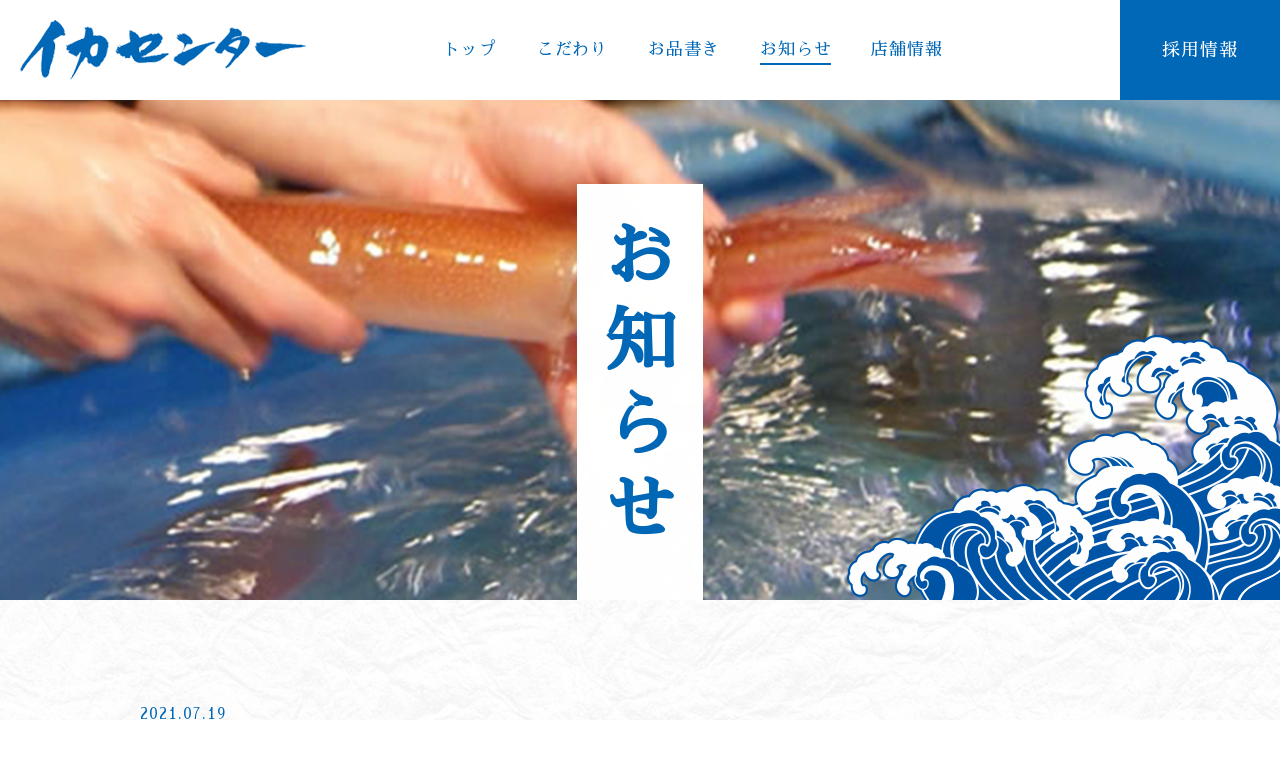

--- FILE ---
content_type: text/html; charset=UTF-8
request_url: https://ikacenter.com/tbs%E3%83%86%E3%83%AC%E3%83%93%E3%80%8C%E7%8E%8B%E6%A7%98%E3%81%AE%E3%83%96%E3%83%A9%E3%83%B3%E3%83%81%E3%80%8D%E3%81%AB%E3%81%A6%E3%80%81%E4%B8%8A%E9%87%8E%E3%82%A4%E3%82%AB%E3%82%BB%E3%83%B3/
body_size: 9440
content:
<!DOCTYPE html><html><head><meta charset="UTF-8"><meta name="viewport" content="width=device-width, initial-scale=1.0, maximum-scale=1.0, user-scalable=no"><meta name="format-detection" content="telephone=no"><title>TBSテレビ「王様のブランチ」にて、上野イカセンターをご紹介いただきました！ - イカセンター</title>  <script defer src="[data-uri]"></script> <link rel="shortcut icon" href="https://ikacenter.com/wp/wp-content/themes/ikacenter/img/favicon.ico" /><link rel="apple-touch-icon-precomposed" href="https://ikacenter.com/wp/wp-content/themes/ikacenter/img/icon.png" /><meta name='robots' content='index, follow, max-image-preview:large, max-snippet:-1, max-video-preview:-1' />  <script data-cfasync="false" data-pagespeed-no-defer>var gtm4wp_datalayer_name = "dataLayer";
	var dataLayer = dataLayer || [];</script> <link rel="canonical" href="https://ikacenter.com/tbsテレビ「王様のブランチ」にて、上野イカセン/" /><meta property="og:locale" content="ja_JP" /><meta property="og:type" content="article" /><meta property="og:title" content="TBSテレビ「王様のブランチ」にて、上野イカセンターをご紹介いただきました！ - イカセンター" /><meta property="og:description" content="7月17日（水）放送の「王様のブランチ」で上野イカセンターが紹介されました！ ティモンディの高岸さんと前田さんがご来店！ イカ釣りと活イカ刺身、イカ料理をご堪能いただきました☆*。 ▽番組URLはこちら https:// [&hellip;]" /><meta property="og:url" content="https://ikacenter.com/tbsテレビ「王様のブランチ」にて、上野イカセン/" /><meta property="og:site_name" content="イカセンター" /><meta property="article:published_time" content="2021-07-19T06:24:56+00:00" /><meta property="article:modified_time" content="2021-07-19T07:32:52+00:00" /><meta property="og:image" content="https://ikacenter.com/wp/wp-content/uploads/2021/07/bb8e5debb125ee5465f56ff81ce09fcb.jpg" /><meta property="og:image:width" content="1047" /><meta property="og:image:height" content="697" /><meta property="og:image:type" content="image/jpeg" /><meta name="author" content="sprouthp" /><meta name="twitter:card" content="summary_large_image" /> <script type="application/ld+json" class="yoast-schema-graph">{"@context":"https://schema.org","@graph":[{"@type":"WebPage","@id":"https://ikacenter.com/tbs%e3%83%86%e3%83%ac%e3%83%93%e3%80%8c%e7%8e%8b%e6%a7%98%e3%81%ae%e3%83%96%e3%83%a9%e3%83%b3%e3%83%81%e3%80%8d%e3%81%ab%e3%81%a6%e3%80%81%e4%b8%8a%e9%87%8e%e3%82%a4%e3%82%ab%e3%82%bb%e3%83%b3/","url":"https://ikacenter.com/tbs%e3%83%86%e3%83%ac%e3%83%93%e3%80%8c%e7%8e%8b%e6%a7%98%e3%81%ae%e3%83%96%e3%83%a9%e3%83%b3%e3%83%81%e3%80%8d%e3%81%ab%e3%81%a6%e3%80%81%e4%b8%8a%e9%87%8e%e3%82%a4%e3%82%ab%e3%82%bb%e3%83%b3/","name":"TBSテレビ「王様のブランチ」にて、上野イカセンターをご紹介いただきました！ - イカセンター","isPartOf":{"@id":"https://ikacenter.com/#website"},"primaryImageOfPage":{"@id":"https://ikacenter.com/tbs%e3%83%86%e3%83%ac%e3%83%93%e3%80%8c%e7%8e%8b%e6%a7%98%e3%81%ae%e3%83%96%e3%83%a9%e3%83%b3%e3%83%81%e3%80%8d%e3%81%ab%e3%81%a6%e3%80%81%e4%b8%8a%e9%87%8e%e3%82%a4%e3%82%ab%e3%82%bb%e3%83%b3/#primaryimage"},"image":{"@id":"https://ikacenter.com/tbs%e3%83%86%e3%83%ac%e3%83%93%e3%80%8c%e7%8e%8b%e6%a7%98%e3%81%ae%e3%83%96%e3%83%a9%e3%83%b3%e3%83%81%e3%80%8d%e3%81%ab%e3%81%a6%e3%80%81%e4%b8%8a%e9%87%8e%e3%82%a4%e3%82%ab%e3%82%bb%e3%83%b3/#primaryimage"},"thumbnailUrl":"https://ikacenter.com/wp/wp-content/uploads/2021/07/bb8e5debb125ee5465f56ff81ce09fcb.jpg","datePublished":"2021-07-19T06:24:56+00:00","dateModified":"2021-07-19T07:32:52+00:00","author":{"@id":"https://ikacenter.com/#/schema/person/9e7addd90b19256131ab208286426331"},"breadcrumb":{"@id":"https://ikacenter.com/tbs%e3%83%86%e3%83%ac%e3%83%93%e3%80%8c%e7%8e%8b%e6%a7%98%e3%81%ae%e3%83%96%e3%83%a9%e3%83%b3%e3%83%81%e3%80%8d%e3%81%ab%e3%81%a6%e3%80%81%e4%b8%8a%e9%87%8e%e3%82%a4%e3%82%ab%e3%82%bb%e3%83%b3/#breadcrumb"},"inLanguage":"ja","potentialAction":[{"@type":"ReadAction","target":["https://ikacenter.com/tbs%e3%83%86%e3%83%ac%e3%83%93%e3%80%8c%e7%8e%8b%e6%a7%98%e3%81%ae%e3%83%96%e3%83%a9%e3%83%b3%e3%83%81%e3%80%8d%e3%81%ab%e3%81%a6%e3%80%81%e4%b8%8a%e9%87%8e%e3%82%a4%e3%82%ab%e3%82%bb%e3%83%b3/"]}]},{"@type":"ImageObject","inLanguage":"ja","@id":"https://ikacenter.com/tbs%e3%83%86%e3%83%ac%e3%83%93%e3%80%8c%e7%8e%8b%e6%a7%98%e3%81%ae%e3%83%96%e3%83%a9%e3%83%b3%e3%83%81%e3%80%8d%e3%81%ab%e3%81%a6%e3%80%81%e4%b8%8a%e9%87%8e%e3%82%a4%e3%82%ab%e3%82%bb%e3%83%b3/#primaryimage","url":"https://ikacenter.com/wp/wp-content/uploads/2021/07/bb8e5debb125ee5465f56ff81ce09fcb.jpg","contentUrl":"https://ikacenter.com/wp/wp-content/uploads/2021/07/bb8e5debb125ee5465f56ff81ce09fcb.jpg","width":1047,"height":697},{"@type":"BreadcrumbList","@id":"https://ikacenter.com/tbs%e3%83%86%e3%83%ac%e3%83%93%e3%80%8c%e7%8e%8b%e6%a7%98%e3%81%ae%e3%83%96%e3%83%a9%e3%83%b3%e3%83%81%e3%80%8d%e3%81%ab%e3%81%a6%e3%80%81%e4%b8%8a%e9%87%8e%e3%82%a4%e3%82%ab%e3%82%bb%e3%83%b3/#breadcrumb","itemListElement":[{"@type":"ListItem","position":1,"name":"Home","item":"https://ikacenter.com/"},{"@type":"ListItem","position":2,"name":"TBSテレビ「王様のブランチ」にて、上野イカセンターをご紹介いただきました！"}]},{"@type":"WebSite","@id":"https://ikacenter.com/#website","url":"https://ikacenter.com/","name":"イカセンター","description":"","potentialAction":[{"@type":"SearchAction","target":{"@type":"EntryPoint","urlTemplate":"https://ikacenter.com/?s={search_term_string}"},"query-input":"required name=search_term_string"}],"inLanguage":"ja"},{"@type":"Person","@id":"https://ikacenter.com/#/schema/person/9e7addd90b19256131ab208286426331","name":"sprouthp","image":{"@type":"ImageObject","inLanguage":"ja","@id":"https://ikacenter.com/#/schema/person/image/","url":"https://secure.gravatar.com/avatar/05b0d13cce9ac4df8451f6380cc2f88ca48fb27289a880aabc36b2661a93ed3b?s=96&d=mm&r=g","contentUrl":"https://secure.gravatar.com/avatar/05b0d13cce9ac4df8451f6380cc2f88ca48fb27289a880aabc36b2661a93ed3b?s=96&d=mm&r=g","caption":"sprouthp"},"url":"https://ikacenter.com/author/sprouthp/"}]}</script> <link rel='dns-prefetch' href='//ajax.googleapis.com' /><link rel="alternate" type="application/rss+xml" title="イカセンター &raquo; TBSテレビ「王様のブランチ」にて、上野イカセンターをご紹介いただきました！ のコメントのフィード" href="https://ikacenter.com/tbs%e3%83%86%e3%83%ac%e3%83%93%e3%80%8c%e7%8e%8b%e6%a7%98%e3%81%ae%e3%83%96%e3%83%a9%e3%83%b3%e3%83%81%e3%80%8d%e3%81%ab%e3%81%a6%e3%80%81%e4%b8%8a%e9%87%8e%e3%82%a4%e3%82%ab%e3%82%bb%e3%83%b3/feed/" /><link rel="alternate" title="oEmbed (JSON)" type="application/json+oembed" href="https://ikacenter.com/wp-json/oembed/1.0/embed?url=https%3A%2F%2Fikacenter.com%2Ftbs%25e3%2583%2586%25e3%2583%25ac%25e3%2583%2593%25e3%2580%258c%25e7%258e%258b%25e6%25a7%2598%25e3%2581%25ae%25e3%2583%2596%25e3%2583%25a9%25e3%2583%25b3%25e3%2583%2581%25e3%2580%258d%25e3%2581%25ab%25e3%2581%25a6%25e3%2580%2581%25e4%25b8%258a%25e9%2587%258e%25e3%2582%25a4%25e3%2582%25ab%25e3%2582%25bb%25e3%2583%25b3%2F" /><link rel="alternate" title="oEmbed (XML)" type="text/xml+oembed" href="https://ikacenter.com/wp-json/oembed/1.0/embed?url=https%3A%2F%2Fikacenter.com%2Ftbs%25e3%2583%2586%25e3%2583%25ac%25e3%2583%2593%25e3%2580%258c%25e7%258e%258b%25e6%25a7%2598%25e3%2581%25ae%25e3%2583%2596%25e3%2583%25a9%25e3%2583%25b3%25e3%2583%2581%25e3%2580%258d%25e3%2581%25ab%25e3%2581%25a6%25e3%2580%2581%25e4%25b8%258a%25e9%2587%258e%25e3%2582%25a4%25e3%2582%25ab%25e3%2582%25bb%25e3%2583%25b3%2F&#038;format=xml" /><style id='wp-img-auto-sizes-contain-inline-css' type='text/css'>img:is([sizes=auto i],[sizes^="auto," i]){contain-intrinsic-size:3000px 1500px}
/*# sourceURL=wp-img-auto-sizes-contain-inline-css */</style><style id='wp-block-library-inline-css' type='text/css'>:root{--wp-block-synced-color:#7a00df;--wp-block-synced-color--rgb:122,0,223;--wp-bound-block-color:var(--wp-block-synced-color);--wp-editor-canvas-background:#ddd;--wp-admin-theme-color:#007cba;--wp-admin-theme-color--rgb:0,124,186;--wp-admin-theme-color-darker-10:#006ba1;--wp-admin-theme-color-darker-10--rgb:0,107,160.5;--wp-admin-theme-color-darker-20:#005a87;--wp-admin-theme-color-darker-20--rgb:0,90,135;--wp-admin-border-width-focus:2px}@media (min-resolution:192dpi){:root{--wp-admin-border-width-focus:1.5px}}.wp-element-button{cursor:pointer}:root .has-very-light-gray-background-color{background-color:#eee}:root .has-very-dark-gray-background-color{background-color:#313131}:root .has-very-light-gray-color{color:#eee}:root .has-very-dark-gray-color{color:#313131}:root .has-vivid-green-cyan-to-vivid-cyan-blue-gradient-background{background:linear-gradient(135deg,#00d084,#0693e3)}:root .has-purple-crush-gradient-background{background:linear-gradient(135deg,#34e2e4,#4721fb 50%,#ab1dfe)}:root .has-hazy-dawn-gradient-background{background:linear-gradient(135deg,#faaca8,#dad0ec)}:root .has-subdued-olive-gradient-background{background:linear-gradient(135deg,#fafae1,#67a671)}:root .has-atomic-cream-gradient-background{background:linear-gradient(135deg,#fdd79a,#004a59)}:root .has-nightshade-gradient-background{background:linear-gradient(135deg,#330968,#31cdcf)}:root .has-midnight-gradient-background{background:linear-gradient(135deg,#020381,#2874fc)}:root{--wp--preset--font-size--normal:16px;--wp--preset--font-size--huge:42px}.has-regular-font-size{font-size:1em}.has-larger-font-size{font-size:2.625em}.has-normal-font-size{font-size:var(--wp--preset--font-size--normal)}.has-huge-font-size{font-size:var(--wp--preset--font-size--huge)}.has-text-align-center{text-align:center}.has-text-align-left{text-align:left}.has-text-align-right{text-align:right}.has-fit-text{white-space:nowrap!important}#end-resizable-editor-section{display:none}.aligncenter{clear:both}.items-justified-left{justify-content:flex-start}.items-justified-center{justify-content:center}.items-justified-right{justify-content:flex-end}.items-justified-space-between{justify-content:space-between}.screen-reader-text{border:0;clip-path:inset(50%);height:1px;margin:-1px;overflow:hidden;padding:0;position:absolute;width:1px;word-wrap:normal!important}.screen-reader-text:focus{background-color:#ddd;clip-path:none;color:#444;display:block;font-size:1em;height:auto;left:5px;line-height:normal;padding:15px 23px 14px;text-decoration:none;top:5px;width:auto;z-index:100000}html :where(.has-border-color){border-style:solid}html :where([style*=border-top-color]){border-top-style:solid}html :where([style*=border-right-color]){border-right-style:solid}html :where([style*=border-bottom-color]){border-bottom-style:solid}html :where([style*=border-left-color]){border-left-style:solid}html :where([style*=border-width]){border-style:solid}html :where([style*=border-top-width]){border-top-style:solid}html :where([style*=border-right-width]){border-right-style:solid}html :where([style*=border-bottom-width]){border-bottom-style:solid}html :where([style*=border-left-width]){border-left-style:solid}html :where(img[class*=wp-image-]){height:auto;max-width:100%}:where(figure){margin:0 0 1em}html :where(.is-position-sticky){--wp-admin--admin-bar--position-offset:var(--wp-admin--admin-bar--height,0px)}@media screen and (max-width:600px){html :where(.is-position-sticky){--wp-admin--admin-bar--position-offset:0px}}

/*# sourceURL=wp-block-library-inline-css */</style><style id='wp-block-image-inline-css' type='text/css'>.wp-block-image>a,.wp-block-image>figure>a{display:inline-block}.wp-block-image img{box-sizing:border-box;height:auto;max-width:100%;vertical-align:bottom}@media not (prefers-reduced-motion){.wp-block-image img.hide{visibility:hidden}.wp-block-image img.show{animation:show-content-image .4s}}.wp-block-image[style*=border-radius] img,.wp-block-image[style*=border-radius]>a{border-radius:inherit}.wp-block-image.has-custom-border img{box-sizing:border-box}.wp-block-image.aligncenter{text-align:center}.wp-block-image.alignfull>a,.wp-block-image.alignwide>a{width:100%}.wp-block-image.alignfull img,.wp-block-image.alignwide img{height:auto;width:100%}.wp-block-image .aligncenter,.wp-block-image .alignleft,.wp-block-image .alignright,.wp-block-image.aligncenter,.wp-block-image.alignleft,.wp-block-image.alignright{display:table}.wp-block-image .aligncenter>figcaption,.wp-block-image .alignleft>figcaption,.wp-block-image .alignright>figcaption,.wp-block-image.aligncenter>figcaption,.wp-block-image.alignleft>figcaption,.wp-block-image.alignright>figcaption{caption-side:bottom;display:table-caption}.wp-block-image .alignleft{float:left;margin:.5em 1em .5em 0}.wp-block-image .alignright{float:right;margin:.5em 0 .5em 1em}.wp-block-image .aligncenter{margin-left:auto;margin-right:auto}.wp-block-image :where(figcaption){margin-bottom:1em;margin-top:.5em}.wp-block-image.is-style-circle-mask img{border-radius:9999px}@supports ((-webkit-mask-image:none) or (mask-image:none)) or (-webkit-mask-image:none){.wp-block-image.is-style-circle-mask img{border-radius:0;-webkit-mask-image:url('data:image/svg+xml;utf8,<svg viewBox="0 0 100 100" xmlns="http://www.w3.org/2000/svg"><circle cx="50" cy="50" r="50"/></svg>');mask-image:url('data:image/svg+xml;utf8,<svg viewBox="0 0 100 100" xmlns="http://www.w3.org/2000/svg"><circle cx="50" cy="50" r="50"/></svg>');mask-mode:alpha;-webkit-mask-position:center;mask-position:center;-webkit-mask-repeat:no-repeat;mask-repeat:no-repeat;-webkit-mask-size:contain;mask-size:contain}}:root :where(.wp-block-image.is-style-rounded img,.wp-block-image .is-style-rounded img){border-radius:9999px}.wp-block-image figure{margin:0}.wp-lightbox-container{display:flex;flex-direction:column;position:relative}.wp-lightbox-container img{cursor:zoom-in}.wp-lightbox-container img:hover+button{opacity:1}.wp-lightbox-container button{align-items:center;backdrop-filter:blur(16px) saturate(180%);background-color:#5a5a5a40;border:none;border-radius:4px;cursor:zoom-in;display:flex;height:20px;justify-content:center;opacity:0;padding:0;position:absolute;right:16px;text-align:center;top:16px;width:20px;z-index:100}@media not (prefers-reduced-motion){.wp-lightbox-container button{transition:opacity .2s ease}}.wp-lightbox-container button:focus-visible{outline:3px auto #5a5a5a40;outline:3px auto -webkit-focus-ring-color;outline-offset:3px}.wp-lightbox-container button:hover{cursor:pointer;opacity:1}.wp-lightbox-container button:focus{opacity:1}.wp-lightbox-container button:focus,.wp-lightbox-container button:hover,.wp-lightbox-container button:not(:hover):not(:active):not(.has-background){background-color:#5a5a5a40;border:none}.wp-lightbox-overlay{box-sizing:border-box;cursor:zoom-out;height:100vh;left:0;overflow:hidden;position:fixed;top:0;visibility:hidden;width:100%;z-index:100000}.wp-lightbox-overlay .close-button{align-items:center;cursor:pointer;display:flex;justify-content:center;min-height:40px;min-width:40px;padding:0;position:absolute;right:calc(env(safe-area-inset-right) + 16px);top:calc(env(safe-area-inset-top) + 16px);z-index:5000000}.wp-lightbox-overlay .close-button:focus,.wp-lightbox-overlay .close-button:hover,.wp-lightbox-overlay .close-button:not(:hover):not(:active):not(.has-background){background:none;border:none}.wp-lightbox-overlay .lightbox-image-container{height:var(--wp--lightbox-container-height);left:50%;overflow:hidden;position:absolute;top:50%;transform:translate(-50%,-50%);transform-origin:top left;width:var(--wp--lightbox-container-width);z-index:9999999999}.wp-lightbox-overlay .wp-block-image{align-items:center;box-sizing:border-box;display:flex;height:100%;justify-content:center;margin:0;position:relative;transform-origin:0 0;width:100%;z-index:3000000}.wp-lightbox-overlay .wp-block-image img{height:var(--wp--lightbox-image-height);min-height:var(--wp--lightbox-image-height);min-width:var(--wp--lightbox-image-width);width:var(--wp--lightbox-image-width)}.wp-lightbox-overlay .wp-block-image figcaption{display:none}.wp-lightbox-overlay button{background:none;border:none}.wp-lightbox-overlay .scrim{background-color:#fff;height:100%;opacity:.9;position:absolute;width:100%;z-index:2000000}.wp-lightbox-overlay.active{visibility:visible}@media not (prefers-reduced-motion){.wp-lightbox-overlay.active{animation:turn-on-visibility .25s both}.wp-lightbox-overlay.active img{animation:turn-on-visibility .35s both}.wp-lightbox-overlay.show-closing-animation:not(.active){animation:turn-off-visibility .35s both}.wp-lightbox-overlay.show-closing-animation:not(.active) img{animation:turn-off-visibility .25s both}.wp-lightbox-overlay.zoom.active{animation:none;opacity:1;visibility:visible}.wp-lightbox-overlay.zoom.active .lightbox-image-container{animation:lightbox-zoom-in .4s}.wp-lightbox-overlay.zoom.active .lightbox-image-container img{animation:none}.wp-lightbox-overlay.zoom.active .scrim{animation:turn-on-visibility .4s forwards}.wp-lightbox-overlay.zoom.show-closing-animation:not(.active){animation:none}.wp-lightbox-overlay.zoom.show-closing-animation:not(.active) .lightbox-image-container{animation:lightbox-zoom-out .4s}.wp-lightbox-overlay.zoom.show-closing-animation:not(.active) .lightbox-image-container img{animation:none}.wp-lightbox-overlay.zoom.show-closing-animation:not(.active) .scrim{animation:turn-off-visibility .4s forwards}}@keyframes show-content-image{0%{visibility:hidden}99%{visibility:hidden}to{visibility:visible}}@keyframes turn-on-visibility{0%{opacity:0}to{opacity:1}}@keyframes turn-off-visibility{0%{opacity:1;visibility:visible}99%{opacity:0;visibility:visible}to{opacity:0;visibility:hidden}}@keyframes lightbox-zoom-in{0%{transform:translate(calc((-100vw + var(--wp--lightbox-scrollbar-width))/2 + var(--wp--lightbox-initial-left-position)),calc(-50vh + var(--wp--lightbox-initial-top-position))) scale(var(--wp--lightbox-scale))}to{transform:translate(-50%,-50%) scale(1)}}@keyframes lightbox-zoom-out{0%{transform:translate(-50%,-50%) scale(1);visibility:visible}99%{visibility:visible}to{transform:translate(calc((-100vw + var(--wp--lightbox-scrollbar-width))/2 + var(--wp--lightbox-initial-left-position)),calc(-50vh + var(--wp--lightbox-initial-top-position))) scale(var(--wp--lightbox-scale));visibility:hidden}}
/*# sourceURL=https://ikacenter.com/wp/wp-includes/blocks/image/style.min.css */</style><style id='global-styles-inline-css' type='text/css'>:root{--wp--preset--aspect-ratio--square: 1;--wp--preset--aspect-ratio--4-3: 4/3;--wp--preset--aspect-ratio--3-4: 3/4;--wp--preset--aspect-ratio--3-2: 3/2;--wp--preset--aspect-ratio--2-3: 2/3;--wp--preset--aspect-ratio--16-9: 16/9;--wp--preset--aspect-ratio--9-16: 9/16;--wp--preset--color--black: #000000;--wp--preset--color--cyan-bluish-gray: #abb8c3;--wp--preset--color--white: #ffffff;--wp--preset--color--pale-pink: #f78da7;--wp--preset--color--vivid-red: #cf2e2e;--wp--preset--color--luminous-vivid-orange: #ff6900;--wp--preset--color--luminous-vivid-amber: #fcb900;--wp--preset--color--light-green-cyan: #7bdcb5;--wp--preset--color--vivid-green-cyan: #00d084;--wp--preset--color--pale-cyan-blue: #8ed1fc;--wp--preset--color--vivid-cyan-blue: #0693e3;--wp--preset--color--vivid-purple: #9b51e0;--wp--preset--gradient--vivid-cyan-blue-to-vivid-purple: linear-gradient(135deg,rgb(6,147,227) 0%,rgb(155,81,224) 100%);--wp--preset--gradient--light-green-cyan-to-vivid-green-cyan: linear-gradient(135deg,rgb(122,220,180) 0%,rgb(0,208,130) 100%);--wp--preset--gradient--luminous-vivid-amber-to-luminous-vivid-orange: linear-gradient(135deg,rgb(252,185,0) 0%,rgb(255,105,0) 100%);--wp--preset--gradient--luminous-vivid-orange-to-vivid-red: linear-gradient(135deg,rgb(255,105,0) 0%,rgb(207,46,46) 100%);--wp--preset--gradient--very-light-gray-to-cyan-bluish-gray: linear-gradient(135deg,rgb(238,238,238) 0%,rgb(169,184,195) 100%);--wp--preset--gradient--cool-to-warm-spectrum: linear-gradient(135deg,rgb(74,234,220) 0%,rgb(151,120,209) 20%,rgb(207,42,186) 40%,rgb(238,44,130) 60%,rgb(251,105,98) 80%,rgb(254,248,76) 100%);--wp--preset--gradient--blush-light-purple: linear-gradient(135deg,rgb(255,206,236) 0%,rgb(152,150,240) 100%);--wp--preset--gradient--blush-bordeaux: linear-gradient(135deg,rgb(254,205,165) 0%,rgb(254,45,45) 50%,rgb(107,0,62) 100%);--wp--preset--gradient--luminous-dusk: linear-gradient(135deg,rgb(255,203,112) 0%,rgb(199,81,192) 50%,rgb(65,88,208) 100%);--wp--preset--gradient--pale-ocean: linear-gradient(135deg,rgb(255,245,203) 0%,rgb(182,227,212) 50%,rgb(51,167,181) 100%);--wp--preset--gradient--electric-grass: linear-gradient(135deg,rgb(202,248,128) 0%,rgb(113,206,126) 100%);--wp--preset--gradient--midnight: linear-gradient(135deg,rgb(2,3,129) 0%,rgb(40,116,252) 100%);--wp--preset--font-size--small: 13px;--wp--preset--font-size--medium: 20px;--wp--preset--font-size--large: 36px;--wp--preset--font-size--x-large: 42px;--wp--preset--spacing--20: 0.44rem;--wp--preset--spacing--30: 0.67rem;--wp--preset--spacing--40: 1rem;--wp--preset--spacing--50: 1.5rem;--wp--preset--spacing--60: 2.25rem;--wp--preset--spacing--70: 3.38rem;--wp--preset--spacing--80: 5.06rem;--wp--preset--shadow--natural: 6px 6px 9px rgba(0, 0, 0, 0.2);--wp--preset--shadow--deep: 12px 12px 50px rgba(0, 0, 0, 0.4);--wp--preset--shadow--sharp: 6px 6px 0px rgba(0, 0, 0, 0.2);--wp--preset--shadow--outlined: 6px 6px 0px -3px rgb(255, 255, 255), 6px 6px rgb(0, 0, 0);--wp--preset--shadow--crisp: 6px 6px 0px rgb(0, 0, 0);}:where(.is-layout-flex){gap: 0.5em;}:where(.is-layout-grid){gap: 0.5em;}body .is-layout-flex{display: flex;}.is-layout-flex{flex-wrap: wrap;align-items: center;}.is-layout-flex > :is(*, div){margin: 0;}body .is-layout-grid{display: grid;}.is-layout-grid > :is(*, div){margin: 0;}:where(.wp-block-columns.is-layout-flex){gap: 2em;}:where(.wp-block-columns.is-layout-grid){gap: 2em;}:where(.wp-block-post-template.is-layout-flex){gap: 1.25em;}:where(.wp-block-post-template.is-layout-grid){gap: 1.25em;}.has-black-color{color: var(--wp--preset--color--black) !important;}.has-cyan-bluish-gray-color{color: var(--wp--preset--color--cyan-bluish-gray) !important;}.has-white-color{color: var(--wp--preset--color--white) !important;}.has-pale-pink-color{color: var(--wp--preset--color--pale-pink) !important;}.has-vivid-red-color{color: var(--wp--preset--color--vivid-red) !important;}.has-luminous-vivid-orange-color{color: var(--wp--preset--color--luminous-vivid-orange) !important;}.has-luminous-vivid-amber-color{color: var(--wp--preset--color--luminous-vivid-amber) !important;}.has-light-green-cyan-color{color: var(--wp--preset--color--light-green-cyan) !important;}.has-vivid-green-cyan-color{color: var(--wp--preset--color--vivid-green-cyan) !important;}.has-pale-cyan-blue-color{color: var(--wp--preset--color--pale-cyan-blue) !important;}.has-vivid-cyan-blue-color{color: var(--wp--preset--color--vivid-cyan-blue) !important;}.has-vivid-purple-color{color: var(--wp--preset--color--vivid-purple) !important;}.has-black-background-color{background-color: var(--wp--preset--color--black) !important;}.has-cyan-bluish-gray-background-color{background-color: var(--wp--preset--color--cyan-bluish-gray) !important;}.has-white-background-color{background-color: var(--wp--preset--color--white) !important;}.has-pale-pink-background-color{background-color: var(--wp--preset--color--pale-pink) !important;}.has-vivid-red-background-color{background-color: var(--wp--preset--color--vivid-red) !important;}.has-luminous-vivid-orange-background-color{background-color: var(--wp--preset--color--luminous-vivid-orange) !important;}.has-luminous-vivid-amber-background-color{background-color: var(--wp--preset--color--luminous-vivid-amber) !important;}.has-light-green-cyan-background-color{background-color: var(--wp--preset--color--light-green-cyan) !important;}.has-vivid-green-cyan-background-color{background-color: var(--wp--preset--color--vivid-green-cyan) !important;}.has-pale-cyan-blue-background-color{background-color: var(--wp--preset--color--pale-cyan-blue) !important;}.has-vivid-cyan-blue-background-color{background-color: var(--wp--preset--color--vivid-cyan-blue) !important;}.has-vivid-purple-background-color{background-color: var(--wp--preset--color--vivid-purple) !important;}.has-black-border-color{border-color: var(--wp--preset--color--black) !important;}.has-cyan-bluish-gray-border-color{border-color: var(--wp--preset--color--cyan-bluish-gray) !important;}.has-white-border-color{border-color: var(--wp--preset--color--white) !important;}.has-pale-pink-border-color{border-color: var(--wp--preset--color--pale-pink) !important;}.has-vivid-red-border-color{border-color: var(--wp--preset--color--vivid-red) !important;}.has-luminous-vivid-orange-border-color{border-color: var(--wp--preset--color--luminous-vivid-orange) !important;}.has-luminous-vivid-amber-border-color{border-color: var(--wp--preset--color--luminous-vivid-amber) !important;}.has-light-green-cyan-border-color{border-color: var(--wp--preset--color--light-green-cyan) !important;}.has-vivid-green-cyan-border-color{border-color: var(--wp--preset--color--vivid-green-cyan) !important;}.has-pale-cyan-blue-border-color{border-color: var(--wp--preset--color--pale-cyan-blue) !important;}.has-vivid-cyan-blue-border-color{border-color: var(--wp--preset--color--vivid-cyan-blue) !important;}.has-vivid-purple-border-color{border-color: var(--wp--preset--color--vivid-purple) !important;}.has-vivid-cyan-blue-to-vivid-purple-gradient-background{background: var(--wp--preset--gradient--vivid-cyan-blue-to-vivid-purple) !important;}.has-light-green-cyan-to-vivid-green-cyan-gradient-background{background: var(--wp--preset--gradient--light-green-cyan-to-vivid-green-cyan) !important;}.has-luminous-vivid-amber-to-luminous-vivid-orange-gradient-background{background: var(--wp--preset--gradient--luminous-vivid-amber-to-luminous-vivid-orange) !important;}.has-luminous-vivid-orange-to-vivid-red-gradient-background{background: var(--wp--preset--gradient--luminous-vivid-orange-to-vivid-red) !important;}.has-very-light-gray-to-cyan-bluish-gray-gradient-background{background: var(--wp--preset--gradient--very-light-gray-to-cyan-bluish-gray) !important;}.has-cool-to-warm-spectrum-gradient-background{background: var(--wp--preset--gradient--cool-to-warm-spectrum) !important;}.has-blush-light-purple-gradient-background{background: var(--wp--preset--gradient--blush-light-purple) !important;}.has-blush-bordeaux-gradient-background{background: var(--wp--preset--gradient--blush-bordeaux) !important;}.has-luminous-dusk-gradient-background{background: var(--wp--preset--gradient--luminous-dusk) !important;}.has-pale-ocean-gradient-background{background: var(--wp--preset--gradient--pale-ocean) !important;}.has-electric-grass-gradient-background{background: var(--wp--preset--gradient--electric-grass) !important;}.has-midnight-gradient-background{background: var(--wp--preset--gradient--midnight) !important;}.has-small-font-size{font-size: var(--wp--preset--font-size--small) !important;}.has-medium-font-size{font-size: var(--wp--preset--font-size--medium) !important;}.has-large-font-size{font-size: var(--wp--preset--font-size--large) !important;}.has-x-large-font-size{font-size: var(--wp--preset--font-size--x-large) !important;}
/*# sourceURL=global-styles-inline-css */</style><style id='classic-theme-styles-inline-css' type='text/css'>/*! This file is auto-generated */
.wp-block-button__link{color:#fff;background-color:#32373c;border-radius:9999px;box-shadow:none;text-decoration:none;padding:calc(.667em + 2px) calc(1.333em + 2px);font-size:1.125em}.wp-block-file__button{background:#32373c;color:#fff;text-decoration:none}
/*# sourceURL=/wp-includes/css/classic-themes.min.css */</style><link rel='stylesheet' id='wp-pagenavi-css' href='https://ikacenter.com/wp/wp-content/cache/autoptimize/css/autoptimize_single_73d29ecb3ae4eb2b78712fab3a46d32d.css?ver=2.70' type='text/css' media='all' /><link rel='stylesheet' id='style-css' href='https://ikacenter.com/wp/wp-content/cache/autoptimize/css/autoptimize_single_b0aa37c95143fdd9326feae03624c9d3.css?ver=6.9' type='text/css' media='all' /><link rel='stylesheet' id='magnific-popup-css' href='https://ikacenter.com/wp/wp-content/cache/autoptimize/css/autoptimize_single_6bdd859de3d74819834266c85cc326f9.css?ver=6.9' type='text/css' media='all' /><link rel='stylesheet' id='base-css' href='https://ikacenter.com/wp/wp-content/cache/autoptimize/css/autoptimize_single_2a0c6eab94c3a56792d5d38544de0613.css?ver=6.9' type='text/css' media='all' /><link rel='stylesheet' id='next-css' href='https://ikacenter.com/wp/wp-content/cache/autoptimize/css/autoptimize_single_f1b46ace2467b59ea35f81785ef4565e.css?ver=6.9' type='text/css' media='all' /><link rel='stylesheet' id='wp-block-paragraph-css' href='https://ikacenter.com/wp/wp-includes/blocks/paragraph/style.min.css?ver=6.9' type='text/css' media='all' /> <script defer type="text/javascript" src="//ajax.googleapis.com/ajax/libs/jquery/2.1.3/jquery.min.js?ver=2.1.3" id="jquery-js"></script> <script defer type="text/javascript" src="https://ikacenter.com/wp/wp-content/cache/autoptimize/js/autoptimize_single_6516449ed5089677ed3d7e2f11fc8942.js?ver=6.9" id="easing-js"></script> <script defer type="text/javascript" src="https://ikacenter.com/wp/wp-content/cache/autoptimize/js/autoptimize_single_d6438541125b48f2fd7d7db3eefe9edb.js?ver=6.9" id="smoothScroll-js"></script> <script defer type="text/javascript" src="https://ikacenter.com/wp/wp-content/cache/autoptimize/js/autoptimize_single_614c10f5c8e296d4f4f0913b98054fac.js?ver=6.9" id="jquery.magnific-popup-js"></script> <script defer type="text/javascript" src="https://ikacenter.com/wp/wp-content/themes/ikacenter/js/emergence.min.js?ver=6.9" id="emergence.min.js-js"></script> <script defer type="text/javascript" src="https://ikacenter.com/wp/wp-content/cache/autoptimize/js/autoptimize_single_8a2c3c619bd56ab38b934132fa1a6bc4.js?ver=6.9" id="effects-js"></script> <link rel="https://api.w.org/" href="https://ikacenter.com/wp-json/" /><link rel="alternate" title="JSON" type="application/json" href="https://ikacenter.com/wp-json/wp/v2/posts/375" /><link rel='shortlink' href='https://ikacenter.com/?p=375' />  <script data-cfasync="false" data-pagespeed-no-defer>var dataLayer_content = {"pagePostType":"post","pagePostType2":"single-post","pageCategory":["%e6%9c%aa%e5%88%86%e9%a1%9e"],"pagePostAuthor":"sprouthp"};
	dataLayer.push( dataLayer_content );</script> <script data-cfasync="false">(function(w,d,s,l,i){w[l]=w[l]||[];w[l].push({'gtm.start':
new Date().getTime(),event:'gtm.js'});var f=d.getElementsByTagName(s)[0],
j=d.createElement(s),dl=l!='dataLayer'?'&l='+l:'';j.async=true;j.src=
'//www.googletagmanager.com/gtm.'+'js?id='+i+dl;f.parentNode.insertBefore(j,f);
})(window,document,'script','dataLayer','GTM-TVFDWTL');</script> <link rel="icon" href="https://ikacenter.com/wp/wp-content/uploads/2022/03/cropped-fe97bcbda63275b5eb2468f4b134a485-32x32.jpg" sizes="32x32" /><link rel="icon" href="https://ikacenter.com/wp/wp-content/uploads/2022/03/cropped-fe97bcbda63275b5eb2468f4b134a485-192x192.jpg" sizes="192x192" /><link rel="apple-touch-icon" href="https://ikacenter.com/wp/wp-content/uploads/2022/03/cropped-fe97bcbda63275b5eb2468f4b134a485-180x180.jpg" /><meta name="msapplication-TileImage" content="https://ikacenter.com/wp/wp-content/uploads/2022/03/cropped-fe97bcbda63275b5eb2468f4b134a485-270x270.jpg" /></head><body data-rsssl=1> <noscript><iframe src="https://www.googletagmanager.com/ns.html?id=GTM-N4MHB44"
height="0" width="0" style="display:none;visibility:hidden"></iframe></noscript><header class="next"><p class="head-logo"><a href="https://ikacenter.com/"><img src="https://ikacenter.com/wp/wp-content/themes/ikacenter/img/next/logo.png" srcset="https://ikacenter.com/wp/wp-content/themes/ikacenter/img/next/logo.png 1x,https://ikacenter.com/wp/wp-content/themes/ikacenter/img/next/logo@2x.png 2x" width="286" height="60" alt="イカセンター"></a></p><nav class="head-nav"><ul><li><a href="https://ikacenter.com/">トップ</a></li><li><a href="https://ikacenter.com/concept/">こだわり</a></li><li><a href="https://ikacenter.com/menu/">お品書き</a></li><li class="current"><a href="https://ikacenter.com/news/">お知らせ</a></li><li><a href="https://ikacenter.com/store/">店舗情報</a></li></ul></nav><div class="head-recruit"><a href="http://sproutgroup.jp/recruit/" target="_blank">採用情報</a></div></header><div id="mainimg" class="next"><div class="item-bg"><span class="parallax news"></span></div><h1 class="item-title"><span class="eg" data-anm="skew">お知らせ</span></h1></div><main class="next store"><section><div class="content"><div class="news-detail"> <time datetime="2021-07-19">2021.07.19</time><h2 class="title eg">TBSテレビ「王様のブランチ」にて、上野イカセンターをご紹介いただきました！</h2><div class="text post eg"><p>7月17日（水）放送の「王様のブランチ」で上野イカセンターが紹介されました！</p><p>ティモンディの高岸さんと前田さんがご来店！</p><p>イカ釣りと活イカ刺身、イカ料理をご堪能いただきました☆*。</p><figure class="wp-block-image size-large"><img fetchpriority="high" decoding="async" width="1024" height="682" src="https://ikacenter.com/wp/wp-content/uploads/2021/07/bb8e5debb125ee5465f56ff81ce09fcb-1024x682.jpg" alt="" class="wp-image-379" srcset="https://ikacenter.com/wp/wp-content/uploads/2021/07/bb8e5debb125ee5465f56ff81ce09fcb-1024x682.jpg 1024w, https://ikacenter.com/wp/wp-content/uploads/2021/07/bb8e5debb125ee5465f56ff81ce09fcb-300x200.jpg 300w, https://ikacenter.com/wp/wp-content/uploads/2021/07/bb8e5debb125ee5465f56ff81ce09fcb-768x511.jpg 768w, https://ikacenter.com/wp/wp-content/uploads/2021/07/bb8e5debb125ee5465f56ff81ce09fcb.jpg 1047w" sizes="(max-width: 1024px) 100vw, 1024px" /></figure><p>▽番組URLはこちら</p><p><a href="https://www.tbs.co.jp/brunch/">https://www.tbs.co.jp/brunch/</a></p></div><p class="link eg"><a href="https://ikacenter.com/news/" class="back">一覧へ戻る</a></p></div></div></section></main><footer><div class="reservation"><a href="#reserve" class="inline-pop noSmooth"></a></div> <small><img src="https://ikacenter.com/wp/wp-content/themes/ikacenter/img/common/txt-copy.svg" alt="© 2018 SPROUT GROUP inc."></small></footer><div style="display: none;"><div class="popup" id="reserve"><h2 class="item-hd"> <span><img src="https://ikacenter.com/wp/wp-content/themes/ikacenter/img/common/reserve/hd.svg" alt="RESERVATION"></span> <span>ご予約はこちら</span></h2><div class="item-img" style="background-image: url(https://ikacenter.com/wp/wp-content/themes/ikacenter/img/common/reserve/bg.jpg);"> <img src="https://ikacenter.com/wp/wp-content/themes/ikacenter/img/common/reserve/logo.png" srcset="https://ikacenter.com/wp/wp-content/themes/ikacenter/img/common/reserve/logo.png 1x,https://ikacenter.com/wp/wp-content/themes/ikacenter/img/common/reserve/logo@2x.png 2x" width="266" height="54" alt="イカセンター"></div><ul class="item-list"><li><a href="https://reserve.toretaasia.com/shinjyuku-ika#/?stamp=homepage" target="_blank">イカセンター新宿総本店</a></li><li><a href="https://reserve.toretaasia.com/kagurazaka-ika#/?stamp=homepage" target="_blank">神楽坂イカセンター</a></li><li><a href="https://reserve.toretaasia.com/nihonbashi-ika#/?stamp=homepage" target="_blank">日本橋イカセンター</a></li><li><a href="https://reserve.toretaasia.com/tokyo-ika#/?stamp=homepage" target="_blank">東京イカセンター</a></li><li><a href="https://reserve.toretaasia.com/ueno-ika#/?stamp=homepage" target="_blank">上野イカセンター</a></li><li><a href="https://reserve.toretaasia.com/yokohma-ika#/?stamp=homepage" target="_blank">横浜イカセンター</a></li></ul></div></div> <script type="speculationrules">{"prefetch":[{"source":"document","where":{"and":[{"href_matches":"/*"},{"not":{"href_matches":["/wp/wp-*.php","/wp/wp-admin/*","/wp/wp-content/uploads/*","/wp/wp-content/*","/wp/wp-content/plugins/*","/wp/wp-content/themes/ikacenter/*","/*\\?(.+)"]}},{"not":{"selector_matches":"a[rel~=\"nofollow\"]"}},{"not":{"selector_matches":".no-prefetch, .no-prefetch a"}}]},"eagerness":"conservative"}]}</script>  <noscript><iframe src="https://www.googletagmanager.com/ns.html?id=GTM-TVFDWTL" height="0" width="0" style="display:none;visibility:hidden" aria-hidden="true"></iframe></noscript> <script defer type="text/javascript" src="https://ikacenter.com/wp/wp-content/cache/autoptimize/js/autoptimize_single_95bd9b340ad6826beff005e5df32bd77.js?ver=1.16.2" id="gtm4wp-form-move-tracker-js"></script> <script defer type="text/javascript" src="https://ikacenter.com/wp/wp-content/themes/ikacenter/js/picturefill.min.js?ver=6.9" id="picturefill-js"></script> </body></html>

--- FILE ---
content_type: text/css
request_url: https://ikacenter.com/wp/wp-content/cache/autoptimize/css/autoptimize_single_b0aa37c95143fdd9326feae03624c9d3.css?ver=6.9
body_size: 661
content:
@charset "UTF-8";body,div,dl,dt,dd,ul,ol,li,h1,h2,h3,h4,h5,h6,form,fieldset,input,textarea,p,blockquote,th,td{margin:0;padding:0}address,em,strong,th{font-style:normal;font-weight:400}table{border-collapse:collapse;border-spacing:0}th{text-align:left}hr,legend{display:none}h1,h2,h3,h4,h5,h6{font-size:100%}img,fieldset{border:0}li{list-style-type:none}.float_l{float:left}.float_r{float:right}.clear{clear:both}#wpadminbar{-ms-filter:"alpha( opacity=$number*100 )";filter:alpha(opacity=20);opacity:.2;-webkit-transition:all .3s ease-in-out;-moz-transition:all .3s ease-in-out;-ms-transition:all .3s ease-in-out;-o-transition:all .3s ease-in-out;transition:all .3s ease-in-out}#wpadminbar:hover{-ms-filter:"alpha( opacity=$number*100 )";filter:alpha(opacity=100);opacity:1}

--- FILE ---
content_type: text/css
request_url: https://ikacenter.com/wp/wp-content/cache/autoptimize/css/autoptimize_single_2a0c6eab94c3a56792d5d38544de0613.css?ver=6.9
body_size: 8968
content:
@charset "UTF-8";@import url("https://fonts.googleapis.com/earlyaccess/sawarabimincho.css");html{font-family:"游明朝体","Yu Mincho",YuMincho,"HG明朝E","HGS明朝E","ヒラギノ明朝 ProN W3","HiraMinProN-W3","ＭＳ Ｐ明朝","MS PMincho","MS 明朝","Sawarabi Mincho",serif;font-weight:500;font-size:15px;background-color:#fff}@media screen and (max-width:700px){html{font-size:13px}}body{width:100%;height:100%;overflow-x:hidden;position:relative;-webkit-text-size-adjust:none;-webkit-font-smoothing:antialiased;color:#003660;line-height:1.8;font-feature-settings:"palt" 1;letter-spacing:.06em}body.fixed{position:fixed}body a{color:#0168b7;text-decoration:none;-webkit-transition:color .3s ease;-moz-transition:color .3s ease;-ms-transition:color .3s ease;-o-transition:color .3s ease;transition:color .3s ease}body a:hover{text-decoration:underline}body a img{-webkit-transition:opacity .3s ease;-moz-transition:opacity .3s ease;-ms-transition:opacity .3s ease;-o-transition:opacity .3s ease;transition:opacity .3s ease;backface-visibility:hidden}body a img:hover{-ms-filter:"alpha( opacity=$number*100 )";filter:alpha(opacity=70);opacity:.7}body img,body picture{max-width:100%;height:auto}body .wrap{width:1000px;max-width:100%;margin-left:auto;margin-right:auto;position:relative}body ::selection{background:rgba(1,104,183,.2)}body ::-moz-selection{background:rgba(1,104,183,.2)}header{position:relative;z-index:10;display:-webkit-box;display:-ms-flexbox;display:-webkit-flex;display:flex;-webkit-box-align:center;-ms-flex-align:center;-webkit-align-items:center;align-items:center;-webkit-box-pack:justify;-ms-flex-pack:justify;-webkit-justify-content:space-between;justify-content:space-between;height:100px;background-color:#fff}header .head-logo{line-height:0;margin-left:20px}header .head-nav ul{display:-webkit-box;display:-ms-flexbox;display:-webkit-flex;display:flex}header .head-nav ul li{margin-right:40px}header .head-nav ul li a{font-size:17px;font-size:1.1333333333rem;display:block;position:relative}header .head-nav ul li a:after{content:"";display:block;position:absolute;left:0;width:0;height:2px;bottom:0;background:#0168b7;-webkit-transition:all .3s ease;-moz-transition:all .3s ease;-ms-transition:all .3s ease;-o-transition:all .3s ease;transition:all .3s ease}header .head-nav ul li a:hover{text-decoration:none}header .head-nav ul li a:hover:after{width:100%}header .head-nav ul li.current a:after{width:100%}header .head-recruit{height:100%;z-index:10}header .head-recruit a{font-size:18px;font-size:1.2rem;display:-webkit-box;display:-ms-flexbox;display:-webkit-flex;display:flex;-webkit-box-align:center;-ms-flex-align:center;-webkit-align-items:center;align-items:center;-webkit-box-pack:center;-ms-flex-pack:center;-webkit-justify-content:center;justify-content:center;width:160px;background-color:#0168b7;color:#fff;height:100%}header .head-menu,header .head-hidden{display:none}@media screen and (min-width:701px) and (max-width:1000px){header{height:80px}header .head-logo{width:200px;margin-left:10px}header .head-nav ul li{margin-right:30px}header .head-nav ul li a{font-size:16px;font-size:1.0666666667rem}header .head-recruit{height:100%;width:17%}header .head-recruit a{font-size:18px;font-size:1.2rem;width:100%}}@media screen and (max-width:700px){header{height:50px;position:fixed;width:100%}header:before{content:"";display:block;position:absolute;left:0;top:0;width:100%;height:100%;background-color:#fff}header .head-logo{width:180px;margin-left:10px;position:relative}header .head-nav{display:none}header .head-menu{margin-left:auto;display:-webkit-box;display:-ms-flexbox;display:-webkit-flex;display:flex;-webkit-box-orient:vertical;-webkit-flex-direction:column;-ms-flex-direction:column;flex-direction:column;-webkit-box-pack:center;-ms-flex-pack:center;-webkit-justify-content:center;justify-content:center;-webkit-box-align:center;-ms-flex-align:center;-webkit-align-items:center;align-items:center;top:0;height:50px;width:50px;text-align:center;-webkit-box-sizing:border-box;-moz-box-sizing:border-box;-ms-box-sizing:border-box;-o-box-sizing:border-box;box-sizing:border-box;z-index:2;background-color:#0168b7;cursor:pointer}header .head-menu span{display:block;width:26px;height:2px;margin:0 auto;background-color:#fff;-webkit-transition:all .3s ease;-moz-transition:all .3s ease;-ms-transition:all .3s ease;-o-transition:all .3s ease;transition:all .3s ease}header .head-menu span:last-child{margin-bottom:0}header .head-menu span.top{-webkit-transform:translateY(-8px);-moz-transform:translateY(-8px);-ms-transform:translateY(-8px);-o-transform:translateY(-8px);transform:translateY(-8px)}header .head-menu span.middle{margin-top:-2px;left:0;position:relative}header .head-menu span.bottom{margin-top:-2px;-webkit-transform:translateY(8px);-moz-transform:translateY(8px);-ms-transform:translateY(8px);-o-transform:translateY(8px);transform:translateY(8px)}header .head-hidden{-webkit-transition:all .3s ease;-moz-transition:all .3s ease;-ms-transition:all .3s ease;-o-transition:all .3s ease;transition:all .3s ease;-ms-filter:"alpha( opacity=$number*100 )";filter:alpha(opacity=0);opacity:0;visibility:hidden;position:absolute;left:0;top:40px;width:100%;height:auto;display:-webkit-box;display:-ms-flexbox;display:-webkit-flex;display:flex;-webkit-box-pack:center;-ms-flex-pack:center;-webkit-justify-content:center;justify-content:center;-ms-flex-wrap:wrap;-webkit-flex-wrap:wrap;flex-wrap:wrap;background:#fff;z-index:-1;pointer-events:none}header .head-hidden .head-nav{display:block;width:100%}header .head-hidden .head-nav ul{width:100%;-webkit-box-orient:vertical;-webkit-flex-direction:column;-ms-flex-direction:column;flex-direction:column}header .head-hidden .head-nav ul li{margin-right:0}header .head-hidden .head-nav ul li a{display:-webkit-box;display:-ms-flexbox;display:-webkit-flex;display:flex;-webkit-box-align:center;-ms-flex-align:center;-webkit-align-items:center;align-items:center;-webkit-box-pack:center;-ms-flex-pack:center;-webkit-justify-content:center;justify-content:center;height:50px}header .head-hidden .head-nav ul li:nth-child(odd){background-color:#f2f2f2}header .head-recruit{position:fixed;top:0;right:52px;height:50px}header .head-recruit a{width:150px;font-size:20px;font-size:1.3333333333rem}header.active .head-menu .middle{-ms-filter:"alpha( opacity=$number*100 )";filter:alpha(opacity=0);opacity:0;left:20px}header.active .head-menu .top{-webkit-transform:rotate(-45deg);-moz-transform:rotate(-45deg);-ms-transform:rotate(-45deg);-o-transform:rotate(-45deg);transform:rotate(-45deg);-webkit-transform-origin:center center;-moz-transform-origin:center center;-ms-transform-origin:center center;-o-transform-origin:center center;transform-origin:center center}header.active .head-menu .bottom{-webkit-transform:rotate(45deg);-moz-transform:rotate(45deg);-ms-transform:rotate(45deg);-o-transform:rotate(45deg);transform:rotate(45deg);-webkit-transform-origin:center center;-moz-transform-origin:center center;-ms-transform-origin:center center;-o-transform-origin:center center;transform-origin:center center}header.active .head-hidden{-ms-filter:"alpha( opacity=$number*100 )";filter:alpha(opacity=100);opacity:1;visibility:visible;pointer-events:auto;top:50px}}footer{background-color:#0168b7;padding:10px;text-align:center}footer small{display:block;line-height:0}footer .reservation{z-index:9;position:fixed;bottom:20px;right:20px;-webkit-transition:all .3s ease;-moz-transition:all .3s ease;-ms-transition:all .3s ease;-o-transition:all .3s ease;transition:all .3s ease;-ms-filter:"alpha( opacity=$number*100 )";filter:alpha(opacity=0);opacity:0;visibility:hidden;pointer-events:none}footer .reservation.show{-ms-filter:"alpha( opacity=$number*100 )";filter:alpha(opacity=100);opacity:1;visibility:visible;pointer-events:auto}footer .reservation a{display:block;background:url(//ikacenter.com/wp/wp-content/themes/ikacenter/css/../img/common/reserve/reservation.png) no-repeat center/contain;width:116px;height:116px;-webkit-transition:all .3s ease;-moz-transition:all .3s ease;-ms-transition:all .3s ease;-o-transition:all .3s ease;transition:all .3s ease;margin-left:auto;margin-right:auto}footer .reservation a:hover{-ms-filter:"alpha( opacity=$number*100 )";filter:alpha(opacity=70);opacity:.7}@media screen and (-webkit-min-device-pixel-ratio:2),(min-resolution:2dppx){footer .reservation a{background-image:url(//ikacenter.com/wp/wp-content/themes/ikacenter/css/../img/common/reserve/reservation@2x.png)}}@media screen and (max-width:700px){footer .reservation{left:50%;-webkit-transform:translateX(-50%);-moz-transform:translateX(-50%);-ms-transform:translateX(-50%);-o-transform:translateX(-50%);transform:translateX(-50%);bottom:0;margin-bottom:0}footer .reservation a{width:194px;height:95px;background-image:url(//ikacenter.com/wp/wp-content/themes/ikacenter/css/../img/common/reserve/reservation-sp.png)}}@media screen and (max-width:700px) and (-webkit-min-device-pixel-ratio:2),screen and (max-width:700px) and (min-resolution:2dppx){footer .reservation a{background-image:url(//ikacenter.com/wp/wp-content/themes/ikacenter/css/../img/common/reserve/reservation-sp@2x.png)}}#mainimg.top{height:800px;position:relative;display:-webkit-box;display:-ms-flexbox;display:-webkit-flex;display:flex;-webkit-box-align:center;-ms-flex-align:center;-webkit-align-items:center;align-items:center;-webkit-box-pack:center;-ms-flex-pack:center;-webkit-justify-content:center;justify-content:center;-webkit-box-orient:vertical;-webkit-flex-direction:column;-ms-flex-direction:column;flex-direction:column;padding-bottom:70px;-webkit-clip-path:polygon(0% 0%,100% 0%,100% calc(100% - 70px),50% 100%,0 calc(100% - 70px));clip-path:polygon(0% 0%,100% 0%,100% calc(100% - 70px),50% 100%,0 calc(100% - 70px))}#mainimg.top>*{position:relative}#mainimg.top .item-bg{position:absolute;left:0;top:0;width:100%;height:100%;overflow:hidden;background:no-repeat center/cover}#mainimg.top .item-bg[data-emergence=visible]{-webkit-animation-name:fadeIn;-moz-animation-name:fadeIn;-ms-animation-name:fadeIn;-o-animation-name:fadeIn;animation-name:fadeIn}#mainimg.top .item-bg .play{position:absolute;z-index:5;top:20%;left:50%;margin-left:-25px;cursor:pointer;line-height:0;-webkit-transition:all .3s ease;-moz-transition:all .3s ease;-ms-transition:all .3s ease;-o-transition:all .3s ease;transition:all .3s ease;display:none}@media screen and (max-width:700px){#mainimg.top .item-bg .play{display:block}}#mainimg.top .item-bg .play:hover{-webkit-transition:all .3s ease;-moz-transition:all .3s ease;-ms-transition:all .3s ease;-o-transition:all .3s ease;transition:all .3s ease;-webkit-transform:rotate(360deg);-moz-transform:rotate(360deg);-ms-transform:rotate(360deg);-o-transform:rotate(360deg);transform:rotate(360deg);-webkit-transform-origin:center center;-moz-transform-origin:center center;-ms-transform-origin:center center;-o-transform-origin:center center;transform-origin:center center}#mainimg.top .item-bg .play img{width:50px}#mainimg.top .item-bg:after{content:"";display:block;position:absolute;left:0;top:0;width:100%;height:100%;background:url(//ikacenter.com/wp/wp-content/themes/ikacenter/css/../img/top/bg-kv.png) repeat center}#mainimg.top .item-bg video{position:absolute;left:0;top:0;width:100%;height:110%;-webkit-object-fit:cover;-moz-object-fit:cover;-ms-object-fit:cover;-o-object-fit:cover;object-fit:cover;z-index:2}#mainimg.top .item-bg span{position:absolute;left:0;top:0;width:100%;height:100%;background:url(//ikacenter.com/wp/wp-content/themes/ikacenter/css/../img/top/bg-kv.jpg) no-repeat center/cover}#mainimg.top .item-logo{line-height:0;margin-bottom:15px;position:relative;z-index:6}#mainimg.top .item-nav{z-index:3}#mainimg.top .item-nav[data-emergence=visible]{-webkit-animation-delay:1s;-moz-animation-delay:1s;-ms-animation-delay:1s;-o-animation-delay:1s;animation-delay:1s;-webkit-animation-name:fadeInUp;-moz-animation-name:fadeInUp;-ms-animation-name:fadeInUp;-o-animation-name:fadeInUp;animation-name:fadeInUp}#mainimg.top .item-nav ul{display:-webkit-box;display:-ms-flexbox;display:-webkit-flex;display:flex;-webkit-box-pack:center;-ms-flex-pack:center;-webkit-justify-content:center;justify-content:center}#mainimg.top .item-nav ul li{margin:0 25px}#mainimg.top .item-nav ul li a{color:#fff;font-size:20px;font-size:1.3333333333rem;font-weight:700;letter-spacing:.1em;display:block;position:relative;padding-bottom:5px}#mainimg.top .item-nav ul li a:after{content:"";display:block;position:absolute;left:0;width:0;height:2px;bottom:0;background:#fff;-webkit-transition:all .3s ease;-moz-transition:all .3s ease;-ms-transition:all .3s ease;-o-transition:all .3s ease;transition:all .3s ease}#mainimg.top .item-nav ul li a:hover{text-decoration:none}#mainimg.top .item-nav ul li a:hover:after{width:100%}#mainimg.top .item-nav ul li.current a:after{width:100%}#mainimg.next{height:500px;position:relative}#mainimg.next .item-title{-ms-writing-mode:tb-rl;-webkit-writing-mode:vertical-rl;writing-mode:vertical-rl;font-feature-settings:initial;font-size:70px;font-size:4.6666666667rem;position:absolute;left:50%;-webkit-transform:translateX(-50%);-moz-transform:translateX(-50%);-ms-transform:translateX(-50%);-o-transform:translateX(-50%);transform:translateX(-50%);bottom:0;font-feature-settings:initial;color:#0168b7;letter-spacing:.2em}#mainimg.next .item-title span{display:block;padding:40px 0;background:#fff}#mainimg.next .item-title span[data-emergence=visible]{-webkit-animation-delay:.3s;-moz-animation-delay:.3s;-ms-animation-delay:.3s;-o-animation-delay:.3s;animation-delay:.3s}#mainimg.next .item-bg{position:absolute;left:0;top:0;width:100%;height:100%;overflow:hidden}#mainimg.next .item-bg span{position:absolute;left:0;top:0;width:100%;height:110%;background:no-repeat center/cover}#mainimg.next .item-bg span.concept{background-image:url(//ikacenter.com/wp/wp-content/themes/ikacenter/css/../img/next/bg-concept.jpg)}#mainimg.next .item-bg span.menu{background-image:url(//ikacenter.com/wp/wp-content/themes/ikacenter/css/../img/next/bg-menu.jpg)}#mainimg.next .item-bg span.store{background-image:url(//ikacenter.com/wp/wp-content/themes/ikacenter/css/../img/next/bg-store.jpg)}#mainimg.next .item-bg span.news{background-image:url(//ikacenter.com/wp/wp-content/themes/ikacenter/css/../img/next/bg-news.jpg)}#mainimg.next .item-bg:after{content:"";display:block;position:absolute;width:433px;height:266px;right:0;bottom:-1px;background:url(//ikacenter.com/wp/wp-content/themes/ikacenter/css/../img/next/img-kv.png) no-repeat right top/contain;-ms-filter:"alpha( opacity=$number*100 )";filter:alpha(opacity=0);opacity:0;-webkit-animation-duration:1s;-moz-animation-duration:1s;-ms-animation-duration:1s;-o-animation-duration:1s;animation-duration:1s;-webkit-animation-delay:1s;-moz-animation-delay:1s;-ms-animation-delay:1s;-o-animation-delay:1s;animation-delay:1s;-webkit-animation-iteration-count:1;-moz-animation-iteration-count:1;-ms-animation-iteration-count:1;-o-animation-iteration-count:1;animation-iteration-count:1;-webkit-animation-name:fadeInRight;-moz-animation-name:fadeInRight;-ms-animation-name:fadeInRight;-o-animation-name:fadeInRight;animation-name:fadeInRight;-webkit-animation-fill-mode:forwards;-moz-animation-fill-mode:forwards;-ms-animation-fill-mode:forwards;-o-animation-fill-mode:forwards;animation-fill-mode:forwards}@media screen and (max-width:700px){#mainimg.top{height:550px;padding-bottom:30px;-webkit-clip-path:polygon(0% 0%,100% 0%,100% calc(100% - 30px),50% 100%,0 calc(100% - 30px));clip-path:polygon(0% 0%,100% 0%,100% calc(100% - 30px),50% 100%,0 calc(100% - 30px))}#mainimg.top .item-logo{padding-left:20px;padding-right:20px}#mainimg.top .item-bg:after{background-size:2px auto}#mainimg.top .item-bg video{display:none}#mainimg.top .item-nav{width:300px;max-width:100%;margin-left:auto;margin-right:auto}#mainimg.top .item-nav ul{-ms-flex-wrap:wrap;-webkit-flex-wrap:wrap;flex-wrap:wrap;-webkit-box-pack:center;-ms-flex-pack:center;-webkit-justify-content:center;justify-content:center;width:300px;max-width:100%;margin-left:auto;margin-right:auto;margin-bottom:-20px}#mainimg.top .item-nav ul li{margin:0;width:20%;display:-webkit-box;display:-ms-flexbox;display:-webkit-flex;display:flex;-webkit-box-pack:center;-ms-flex-pack:center;-webkit-justify-content:center;justify-content:center;text-align:center}#mainimg.top .item-nav ul li a{word-break:break-all;width:1em;font-size:20px;font-size:1.3333333333rem;font-weight:700;line-height:1.5}#mainimg.next{height:320px}#mainimg.next .item-title{font-size:42px;font-size:2.8rem;-webkit-writing-mode:inherit;writing-mode:inherit;text-align:center}#mainimg.next .item-title span{padding:15px;word-break:break-all;width:1em;line-height:1.3}#mainimg.next .item-bg:after{height:100px}}main{display:block}main .content{width:1000px;max-width:100%;margin-left:auto;margin-right:auto}main section{padding:100px 0}main .store-list{display:-webkit-box;display:-ms-flexbox;display:-webkit-flex;display:flex;-ms-flex-wrap:wrap;-webkit-flex-wrap:wrap;flex-wrap:wrap;margin-right:-60px;margin-bottom:-55px}main .store-list li{width:calc(33.3333% - 60px);margin-right:60px;margin-bottom:55px}main .store-list li>a{display:block}main .store-list li>a:hover{text-decoration:none}main .store-list .item-img{line-height:0;margin-bottom:10px}main .store-list .item-title{font-size:18px;font-size:1.2rem;font-weight:700;color:#0168b7}main .store-list .item-title small{font-size:14px;font-size:.9333333333rem;display:block}.mfp-bg{background:#50442e}.popup{width:1080px;max-width:100%;margin-left:auto;margin-right:auto;background:rgba(255,255,255,.9);padding:80px;-webkit-box-sizing:border-box;-moz-box-sizing:border-box;-ms-box-sizing:border-box;-o-box-sizing:border-box;box-sizing:border-box}.popup .item-hd{margin-bottom:65px}.popup .item-hd span{display:block}.popup .item-hd span:nth-child(1){line-height:0}.popup .item-hd span:nth-child(2){line-height:1;color:#242f36;font-size:36px;font-size:2.4rem;font-weight:400;margin-top:-36px}.popup .item-img{height:190px;background:no-repeat center/cover;display:-webkit-box;display:-ms-flexbox;display:-webkit-flex;display:flex;-webkit-box-align:center;-ms-flex-align:center;-webkit-align-items:center;align-items:center;-webkit-box-pack:center;-ms-flex-pack:center;-webkit-justify-content:center;justify-content:center;line-height:0}.popup .item-img:not(:last-child){margin-bottom:30px}.popup .item-list{display:-webkit-box;display:-ms-flexbox;display:-webkit-flex;display:flex;-ms-flex-wrap:wrap;-webkit-flex-wrap:wrap;flex-wrap:wrap;margin-right:-40px;margin-bottom:-20px}.popup .item-list:not(:last-child){margin-bottom:30px}.popup .item-list li{width:calc(33.3333% - 40px);margin-right:40px;margin-bottom:20px;border-bottom:1px solid #cfd1d0;position:relative}.popup .item-list li:before,.popup .item-list li:after{bottom:0}.popup .item-list li:after{content:"";display:block;position:absolute;width:18px;height:4px;background:#cfd1d0;right:0}.popup .item-list li:before{position:absolute;right:18px;content:"";display:block;width:0;height:0;border-style:solid;border-width:0 0 4px 4px;border-color:transparent transparent #cfd1d0}.popup .item-list li a{color:#242f36;display:block;padding-bottom:15px}.popup .mfp-close{background:0 0;position:relative;right:0;top:0;font-size:0;margin-left:auto;margin-right:auto;display:-webkit-box;display:-ms-flexbox;display:-webkit-flex;display:flex;-webkit-box-align:center;-ms-flex-align:center;-webkit-align-items:center;align-items:center;-webkit-box-pack:center;-ms-flex-pack:center;-webkit-justify-content:center;justify-content:center;width:260px;height:60px;border:1px solid #b3b3b3;-webkit-transition:all .3s ease;-moz-transition:all .3s ease;-ms-transition:all .3s ease;-o-transition:all .3s ease;transition:all .3s ease;color:#242f36}.popup .mfp-close:hover{background:#242f36;color:#fff}.popup .mfp-close:before{content:"閉じる";font-size:16px;font-size:1.0666666667rem;font-weight:700;font-family:"游明朝体","Yu Mincho",YuMincho,"HG明朝E","HGS明朝E","ヒラギノ明朝 ProN W3","HiraMinProN-W3","ＭＳ Ｐ明朝","MS PMincho","MS 明朝","Sawarabi Mincho",serif}@media screen and (min-width:701px) and (max-width:1000px){.popup{padding:50px}.popup .item-hd{margin-bottom:35px}.popup .item-img:not(:last-child){margin-bottom:20px}.popup .item-list{margin-right:-20px}.popup .item-list:not(:last-child){margin-bottom:10px}.popup .item-list li{width:calc(33.3333% - 20px);margin-right:20px}}@media screen and (max-width:700px){.popup{padding:30px 20px}.popup .item-hd{margin-bottom:25px}.popup .item-hd span:nth-child(2){font-size:28px;font-size:1.8666666667rem;margin-top:-28px}.popup .item-img{height:140px}.popup .item-img:not(:last-child){margin-bottom:20px}.popup .item-list{margin-right:-20px;margin-bottom:-15px}.popup .item-list:not(:last-child){margin-bottom:5px}.popup .item-list li{width:calc(50% - 20px);margin-right:20px;margin-bottom:15px}.popup .item-list li a{padding-bottom:10px}.popup .mfp-close{width:200px;height:45px}.popup .mfp-close:before{font-size:15px;font-size:1rem}}@media screen and (min-width:701px) and (max-width:1000px){main .content{padding-left:30px;padding-right:30px;-webkit-box-sizing:border-box;-moz-box-sizing:border-box;-ms-box-sizing:border-box;-o-box-sizing:border-box;box-sizing:border-box}main .store-list{display:-webkit-box;display:-ms-flexbox;display:-webkit-flex;display:flex;-ms-flex-wrap:wrap;-webkit-flex-wrap:wrap;flex-wrap:wrap;margin-right:-30px}main .store-list li{width:calc(33.3333% - 30px);margin-right:30px}}@media screen and (max-width:700px){main .content{padding-left:20px;padding-right:20px;-webkit-box-sizing:border-box;-moz-box-sizing:border-box;-ms-box-sizing:border-box;-o-box-sizing:border-box;box-sizing:border-box}main section{padding:60px 0}main .store-list{margin-right:-20px;margin-bottom:-20px}main .store-list li{width:calc(50% - 20px);margin-right:20px;margin-bottom:20px}main .store-list .item-img{margin-bottom:5px}main .store-list .item-title{font-size:16px;font-size:1.0666666667rem;font-weight:700}}.pd{padding:30px}.mg{margin:30px}.nomb{margin-bottom:0 !important}.nomt{margin-top:0 !important}.nopt{padding-top:0 !important}.nopb{padding-bottom:0 !important}.pt{padding-top:30px}.pt5{padding-top:5px}.pt10{padding-top:10px}.pt15{padding-top:15px}.pt20{padding-top:20px}.pt25{padding-top:25px}.pt30{padding-top:30px}.pt35{padding-top:35px}.pt40{padding-top:40px}.pt45{padding-top:45px}.pt50{padding-top:50px}.pt60{padding-top:60px}.pt70{padding-top:70px}.pt80{padding-top:80px}.pt90{padding-top:90px}.pt100{padding-top:100px}.pt110{padding-top:110px}.pt120{padding-top:120px}.pt130{padding-top:130px}.pt140{padding-top:140px}.pt150{padding-top:150px}.pt160{padding-top:160px}.pt170{padding-top:170px}.pt180{padding-top:180px}.pt190{padding-top:190px}.pt200{padding-top:200px}.pb{padding-bottom:30px}.pb5{padding-bottom:5px}.pb10{padding-bottom:10px}.pb15{padding-bottom:15px}.pb20{padding-bottom:20px}.pb25{padding-bottom:25px}.pb30{padding-bottom:30px}.pb35{padding-bottom:35px}.pb40{padding-bottom:40px}.pb45{padding-bottom:45px}.pb50{padding-bottom:50px}.pb60{padding-bottom:60px}.pb70{padding-bottom:70px}.pb80{padding-bottom:80px}.pb90{padding-bottom:90px}.pb100{padding-bottom:100px}.pb110{padding-bottom:110px}.pb120{padding-bottom:120px}.pb130{padding-bottom:130px}.pb140{padding-bottom:140px}.pb150{padding-bottom:150px}.pb160{padding-bottom:160px}.pb170{padding-bottom:170px}.pb180{padding-bottom:180px}.pb190{padding-bottom:190px}.pb200{padding-bottom:200px}.mt{margin-top:30px}.mt5{margin-top:5px}.mt10{margin-top:10px}.mt15{margin-top:15px}.mt20{margin-top:20px}.mt25{margin-top:25px}.mt30{margin-top:30px}.mt35{margin-top:35px}.mt40{margin-top:40px}.mt45{margin-top:45px}.mt50{margin-top:50px}.mt60{margin-top:60px}.mt70{margin-top:70px}.mt80{margin-top:80px}.mt90{margin-top:90px}.mt100{margin-top:100px}.mt110{margin-top:110px}.mt120{margin-top:120px}.mt130{margin-top:130px}.mt140{margin-top:140px}.mt150{margin-top:150px}.mt160{margin-top:160px}.mt170{margin-top:170px}.mt180{margin-top:180px}.mt190{margin-top:190px}.mt200{margin-top:200px}.mb{margin-bottom:30px}.mb5{margin-bottom:5px}.mb10{margin-bottom:10px}.mb15{margin-bottom:15px}.mb20{margin-bottom:20px}.mb25{margin-bottom:25px}.mb30{margin-bottom:30px}.mb35{margin-bottom:35px}.mb40{margin-bottom:40px}.mb45{margin-bottom:45px}.mb50{margin-bottom:50px}.mb60{margin-bottom:60px}.mb70{margin-bottom:70px}.mb80{margin-bottom:80px}.mb90{margin-bottom:90px}.mb100{margin-bottom:100px}.mb110{margin-bottom:110px}.mb120{margin-bottom:120px}.mb130{margin-bottom:130px}.mb140{margin-bottom:140px}.mb150{margin-bottom:150px}.mb160{margin-bottom:160px}.mb170{margin-bottom:170px}.mb180{margin-bottom:180px}.mb190{margin-bottom:190px}.mb200{margin-bottom:200px}.pl{padding-left:30px}.pl-a{padding-left:auto}.pl5{padding-left:5px}.pl10{padding-left:10px}.pl15{padding-left:15px}.pl20{padding-left:20px}.pl25{padding-left:25px}.pr{padding-right:30px}.pr-a{padding-right:auto}.pr5{padding-right:5px}.pr10{padding-right:10px}.pr15{padding-right:15px}.pr20{padding-right:20px}.pr25{padding-right:25px}.ml{margin-left:30px}.ml-a{margin-left:auto}.ml5{margin-left:5px}.ml10{margin-left:10px}.ml15{margin-left:15px}.ml20{margin-left:20px}.ml25{margin-left:25px}.mr{margin-right:30px}.mr-a{margin-right:auto}.mr5{margin-right:5px}.mr10{margin-right:10px}.mr15{margin-right:15px}.mr20{margin-right:20px}.mr25{margin-right:25px}@media screen and (max-width:700px){.pd{padding:20px}.mg{margin:20px}.pt{padding-top:20px}.pt5{padding-top:3px}.pt10{padding-top:6px}.pt15{padding-top:9px}.pt20{padding-top:12px}.pt25{padding-top:15px}.pt30{padding-top:18px}.pt35{padding-top:21px}.pt40{padding-top:24px}.pt45{padding-top:27px}.pt50{padding-top:30px}.pt60{padding-top:36px}.pt70{padding-top:42px}.pt80{padding-top:48px}.pt90{padding-top:54px}.pt100{padding-top:60px}.pt110{padding-top:66px}.pt120{padding-top:72px}.pt130{padding-top:78px}.pt140{padding-top:84px}.pt150{padding-top:90px}.pt160{padding-top:96px}.pt170{padding-top:102px}.pt180{padding-top:108px}.pt190{padding-top:114px}.pt200{padding-top:120px}.pb{padding-bottom:20px}.pb5{padding-bottom:3px}.pb10{padding-bottom:6px}.pb15{padding-bottom:9px}.pb20{padding-bottom:12px}.pb25{padding-bottom:15px}.pb30{padding-bottom:18px}.pb35{padding-bottom:21px}.pb40{padding-bottom:24px}.pb45{padding-bottom:27px}.pb50{padding-bottom:30px}.pb55{padding-bottom:33px}.pb60{padding-bottom:36px}.pb65{padding-bottom:39px}.pb70{padding-bottom:42px}.pb75{padding-bottom:45px}.pb80{padding-bottom:48px}.pb85{padding-bottom:51px}.pb90{padding-bottom:54px}.pb95{padding-bottom:57px}.pb100{padding-bottom:60px}.pb60{padding-bottom:36px}.pb70{padding-bottom:42px}.pb80{padding-bottom:48px}.pb90{padding-bottom:54px}.pb100{padding-bottom:60px}.mt{margin-top:20px}.mt5{margin-top:3px}.mt10{margin-top:6px}.mt15{margin-top:9px}.mt20{margin-top:12px}.mt25{margin-top:15px}.mt30{margin-top:18px}.mt35{margin-top:21px}.mt40{margin-top:24px}.mt45{margin-top:27px}.mt50{margin-top:30px}.mt55{margin-top:33px}.mt60{margin-top:36px}.mt65{margin-top:39px}.mt70{margin-top:42px}.mt75{margin-top:45px}.mt80{margin-top:48px}.mt85{margin-top:51px}.mt90{margin-top:54px}.mt95{margin-top:57px}.mt100{margin-top:60px}.mt60{margin-top:36px}.mt70{margin-top:42px}.mt80{margin-top:48px}.mt90{margin-top:54px}.mt100{margin-top:60px}.mb{margin-bottom:20px}.mb5{margin-bottom:3px}.mb10{margin-bottom:6px}.mb15{margin-bottom:9px}.mb20{margin-bottom:12px}.mb25{margin-bottom:15px}.mb30{margin-bottom:18px}.mb35{margin-bottom:21px}.mb40{margin-bottom:24px}.mb45{margin-bottom:27px}.mb50{margin-bottom:30px}.mb55{margin-bottom:33px}.mb60{margin-bottom:36px}.mb65{margin-bottom:39px}.mb70{margin-bottom:42px}.mb75{margin-bottom:45px}.mb80{margin-bottom:48px}.mb85{margin-bottom:51px}.mb90{margin-bottom:54px}.mb95{margin-bottom:57px}.mb100{margin-bottom:60px}.mb60{margin-bottom:36px}.mb70{margin-bottom:42px}.mb80{margin-bottom:48px}.mb90{margin-bottom:54px}.mb100{margin-bottom:60px}.pl{padding-left:20px}.pl5{padding-left:3px}.pl10{padding-left:6px}.pl15{padding-left:9px}.pl20{padding-left:12px}.pl25{padding-left:15px}.pr{padding-right:20px}.pr5{padding-right:3px}.pr10{padding-right:6px}.pr15{padding-right:9px}.pr20{padding-right:12px}.pr25{padding-right:15px}.ml{margin-left:20px}.ml5{margin-left:3px}.ml10{margin-left:6px}.ml15{margin-left:9px}.ml20{margin-left:12px}.ml25{margin-left:15px}.mr{margin-right:20px}.mr5{margin-right:3px}.mr10{margin-right:6px}.mr15{margin-right:9px}.mr20{margin-right:12px}.mr25{margin-right:15px}}.btn{display:-webkit-box;display:-ms-flexbox;display:-webkit-flex;display:flex}.btn a,.btn input,.btn span{display:-webkit-box;display:-ms-flexbox;display:-webkit-flex;display:flex;-webkit-box-align:center;-ms-flex-align:center;-webkit-align-items:center;align-items:center;-webkit-box-pack:center;-ms-flex-pack:center;-webkit-justify-content:center;justify-content:center;cursor:pointer;outline:none;max-width:100%;height:50px;padding-left:10px;padding-right:10px;background:#fff;font-size:16px;font-size:1.0666666667rem;font-weight:700;letter-spacing:.1em;-webkit-box-sizing:border-box;-moz-box-sizing:border-box;-ms-box-sizing:border-box;-o-box-sizing:border-box;box-sizing:border-box;text-align:center;-webkit-border-radius:0;-moz-border-radius:0;-ms-border-radius:0;-o-border-radius:0;border-radius:0;border:none;color:#0168b7;-webkit-transition:all .3s ease;-moz-transition:all .3s ease;-ms-transition:all .3s ease;-o-transition:all .3s ease;transition:all .3s ease;position:relative;-webkit-appearance:none;-moz-appearance:none;-ms-appearance:none;-o-appearance:none;appearance:none;top:0}.btn a:hover,.btn input:hover,.btn span:hover{text-decoration:none;-ms-filter:"alpha( opacity=$number*100 )";filter:alpha(opacity=70);opacity:.7}.btn a.gray,.btn input.gray,.btn span.gray{background-color:#aaa}.btn a.lg,.btn input.lg,.btn span.lg{height:64px}.btn a.border,.btn input.border,.btn span.border{border:1px solid #0168b7;background-color:transparent}.btn a.border:hover,.btn input.border:hover,.btn span.border:hover{background-color:#fff}.btn a.arrow:after,.btn input.arrow:after,.btn span.arrow:after{content:"";background:url(//ikacenter.com/wp/wp-content/themes/ikacenter/css/../img/common/arrow.svg) no-repeat center/contain;margin-left:10px;width:60px;height:6px;-webkit-transition:all .3s ease;-moz-transition:all .3s ease;-ms-transition:all .3s ease;-o-transition:all .3s ease;transition:all .3s ease}.btn a.arrow:hover:after,.btn input.arrow:hover:after,.btn span.arrow:hover:after{-webkit-transform:rotateX(360deg);-moz-transform:rotateX(360deg);-ms-transform:rotateX(360deg);-o-transform:rotateX(360deg);transform:rotateX(360deg);-webkit-transform-origin:center center;-moz-transform-origin:center center;-ms-transform-origin:center center;-o-transform-origin:center center;transform-origin:center center}.btn input{display:-moz-inline-box;display:inline-block}.btn.tac a,.btn.tac input,.btn.tac span{margin-left:auto;margin-right:auto}.btn-block{display:-webkit-box;display:-ms-flexbox;display:-webkit-flex;display:flex;-webkit-box-align:center;-ms-flex-align:center;-webkit-align-items:center;align-items:center;-webkit-box-pack:center;-ms-flex-pack:center;-webkit-justify-content:center;justify-content:center;margin:0 -10px -15px}.btn-block>*{margin:0 10px 15px}input[type=text],input[type=email],input[type=tel],input[type=password]{-webkit-appearance:none;height:40px;line-height:40px;max-width:100%;-webkit-box-sizing:border-box;-moz-box-sizing:border-box;-ms-box-sizing:border-box;-o-box-sizing:border-box;box-sizing:border-box;outline:none;-webkit-transition:all .3s ease;-moz-transition:all .3s ease;-ms-transition:all .3s ease;-o-transition:all .3s ease;transition:all .3s ease;-webkit-border-radius:4px;-moz-border-radius:4px;-ms-border-radius:4px;-o-border-radius:4px;border-radius:4px;border:1px solid #b3b3b3;font-size:14px;font-size:.9333333333rem;position:relative;padding-left:10px;background:#fff}input[type=text]:focus,input[type=email]:focus,input[type=tel]:focus,input[type=password]:focus{background-color:#fff;-webkit-box-shadow:inset 0 0 0 rgba(0,0,0,.05);-moz-box-shadow:inset 0 0 0 rgba(0,0,0,.05);-ms-box-shadow:inset 0 0 0 rgba(0,0,0,.05);-o-box-shadow:inset 0 0 0 rgba(0,0,0,.05);box-shadow:inset 0 0 0 rgba(0,0,0,.05)}input[type=text].lg,input[type=email].lg,input[type=tel].lg,input[type=password].lg{height:50px;line-height:50px;font-size:18px;font-size:1.2rem}textarea{-webkit-appearance:none;height:250px;max-width:100%;-webkit-box-sizing:border-box;-moz-box-sizing:border-box;-ms-box-sizing:border-box;-o-box-sizing:border-box;box-sizing:border-box;outline:none;-webkit-border-radius:3px;-moz-border-radius:3px;-ms-border-radius:3px;-o-border-radius:3px;border-radius:3px;-webkit-transition:all .3s ease;-moz-transition:all .3s ease;-ms-transition:all .3s ease;-o-transition:all .3s ease;transition:all .3s ease;position:relative;resize:vertical;border:1px solid #b3b3b3;background:#fff;font-size:14px;font-size:.9333333333rem;padding:10px}textarea:focus{background-color:#fff;-webkit-box-shadow:inset 0 0 0 rgba(0,0,0,.05);-moz-box-shadow:inset 0 0 0 rgba(0,0,0,.05);-ms-box-shadow:inset 0 0 0 rgba(0,0,0,.05);-o-box-shadow:inset 0 0 0 rgba(0,0,0,.05);box-shadow:inset 0 0 0 rgba(0,0,0,.05)}textarea.h100{height:100px}input[type=checkbox]{display:none}input[type=checkbox]:checked+.checkbox:after{-ms-filter:"alpha( opacity=$number*100 )";filter:alpha(opacity=100);opacity:1;visibility:visible;-webkit-transform:rotate(45deg);-moz-transform:rotate(45deg);-ms-transform:rotate(45deg);-o-transform:rotate(45deg);transform:rotate(45deg);-webkit-transform-origin:center center;-moz-transform-origin:center center;-ms-transform-origin:center center;-o-transform-origin:center center;transform-origin:center center}input[type=radio]{display:none}input[type=radio]:checked+.radio:after{-ms-filter:"alpha( opacity=$number*100 )";filter:alpha(opacity=100);opacity:1;visibility:visible}label.checkbox{padding-left:30px;min-height:20px;cursor:pointer;margin:0;display:-moz-inline-box;display:inline-block;font-weight:400;position:relative}label.checkbox.single{width:20px;padding-left:0}label.checkbox:before{content:"";position:absolute;left:0;top:50%;margin-top:-11px;display:-moz-inline-box;display:inline-block;width:21px;height:21px;background-color:#fff;border:1px solid #b3b3b3;-webkit-border-radius:3px;-moz-border-radius:3px;-ms-border-radius:3px;-o-border-radius:3px;border-radius:3px}label.checkbox:after{content:'';position:absolute;top:50%;left:8px;margin-top:-7px;display:block;width:5px;height:10px;border-right:2px solid #003660;border-bottom:2px solid #003660;-webkit-transform:rotate(60deg);-moz-transform:rotate(60deg);-ms-transform:rotate(60deg);-o-transform:rotate(60deg);transform:rotate(60deg);-webkit-transform-origin:center center;-moz-transform-origin:center center;-ms-transform-origin:center center;-o-transform-origin:center center;transform-origin:center center;z-index:1;-ms-filter:"alpha( opacity=$number*100 )";filter:alpha(opacity=0);opacity:0;visibility:hidden;-webkit-transition:all .3s ease;-moz-transition:all .3s ease;-ms-transition:all .3s ease;-o-transition:all .3s ease;transition:all .3s ease}label.radio{padding-left:30px;min-height:24px;cursor:pointer;margin:0;display:-moz-inline-box;display:inline-block;font-weight:400;position:relative}label.radio.single{width:20px;padding-left:0}label.radio:before{content:"";position:absolute;left:0;top:50%;margin-top:-12px;display:-moz-inline-box;display:inline-block;width:20px;height:20px;border:1px solid #b3b3b3;-webkit-box-sizing:border-box;-moz-box-sizing:border-box;-ms-box-sizing:border-box;-o-box-sizing:border-box;box-sizing:border-box;background-color:#fff;-webkit-border-radius:50%;-moz-border-radius:50%;-ms-border-radius:50%;-o-border-radius:50%;border-radius:50%}label.radio:after{content:'';position:absolute;top:50%;margin-top:-8px;left:4px;display:block;width:12px;height:12px;background-color:#b3b3b3;-webkit-border-radius:50%;-moz-border-radius:50%;-ms-border-radius:50%;-o-border-radius:50%;border-radius:50%;-ms-filter:"alpha( opacity=$number*100 )";filter:alpha(opacity=0);opacity:0;visibility:hidden;-webkit-transition:all .3s ease;-moz-transition:all .3s ease;-ms-transition:all .3s ease;-o-transition:all .3s ease;transition:all .3s ease}.check-radios{display:-webkit-box;display:-ms-flexbox;display:-webkit-flex;display:flex;-ms-flex-wrap:wrap;-webkit-flex-wrap:wrap;flex-wrap:wrap;margin-right:-15px;margin-bottom:-5px}.check-radios li{margin:0 15px 5px 0}label.select{position:relative;display:block;background-color:#fff;max-width:100%}label.select:after{position:absolute;content:"";display:block;content:"";display:block;width:0;height:0;border-style:solid;border-width:6px 5px 0;border-color:#b3b3b3 transparent transparent;right:10px;top:50%;margin-top:-3px;pointer-events:none}select{-webkit-appearance:none;-moz-appearance:none;appearance:none;height:40px;width:100%;line-height:40px;max-width:100%;padding:0 40px 0 10px;-webkit-box-sizing:border-box;-moz-box-sizing:border-box;-ms-box-sizing:border-box;-o-box-sizing:border-box;box-sizing:border-box;border:1px solid #b3b3b3;outline:none;-webkit-transition:all .3s ease;-moz-transition:all .3s ease;-ms-transition:all .3s ease;-o-transition:all .3s ease;transition:all .3s ease;-webkit-border-radius:3px;-moz-border-radius:3px;-ms-border-radius:3px;-o-border-radius:3px;border-radius:3px;background:0 0;cursor:pointer;font-size:14px;font-size:.9333333333rem;font-weight:400;position:relative}select option{padding:8px;border:none}select.lg{height:50px;line-height:50px;font-size:18px;font-size:1.2rem}select::-ms-expand{display:none}table{width:100%;background-color:#fff}table th,table td{padding:15px;border:1px solid #b3b3b3;vertical-align:middle}table th{background-color:#f2f2f2;font-weight:700}table thead th{background-color:#b3b3b3;color:#fff}.heading,.heading-lv01,.heading-lv02,.heading-lv03{margin-bottom:20px}.heading-lv01{font-size:24px;font-size:1.6rem}.heading-lv02{font-size:20px;font-size:1.3333333333rem}.heading-lv03{font-size:17px;font-size:1.1333333333rem}.fs11{font-size:11px;font-size:.7333333333rem}.fs12{font-size:12px;font-size:.8rem}.fs13{font-size:13px;font-size:.8666666667rem}.fs14{font-size:14px;font-size:.9333333333rem}.fs15{font-size:15px;font-size:1rem}.fs16{font-size:16px;font-size:1.0666666667rem}.fs17{font-size:17px;font-size:1.1333333333rem}.fs18{font-size:18px;font-size:1.2rem}.fs19{font-size:19px;font-size:1.2666666667rem}.fs20{font-size:20px;font-size:1.3333333333rem}.fs21{font-size:21px;font-size:1.4rem}.fs22{font-size:22px;font-size:1.4666666667rem}.fs23{font-size:23px;font-size:1.5333333333rem}.fs24{font-size:24px;font-size:1.6rem}.fs25{font-size:25px;font-size:1.6666666667rem}.fs26{font-size:26px;font-size:1.7333333333rem}.fs27{font-size:27px;font-size:1.8rem}.fs28{font-size:28px;font-size:1.8666666667rem}.fs29{font-size:29px;font-size:1.9333333333rem}.fs30{font-size:30px;font-size:2rem}.tac{text-align:center}.tal{text-align:left}.tar{text-align:right}.red{color:red}.link{display:-webkit-box;display:-ms-flexbox;display:-webkit-flex;display:flex;-ms-flex-wrap:wrap;-webkit-flex-wrap:wrap;flex-wrap:wrap;margin:0 -20px -10px 0}.link>*{margin:0 20px 10px 0}.link a{display:-webkit-box;display:-ms-flexbox;display:-webkit-flex;display:flex;-webkit-box-align:center;-ms-flex-align:center;-webkit-align-items:center;align-items:center;-webkit-box-pack:end;-ms-flex-pack:end;-webkit-justify-content:flex-end;justify-content:flex-end;font-size:15px;font-size:1rem;font-weight:700;letter-spacing:.1em}.link a:after{content:"";background:url(//ikacenter.com/wp/wp-content/themes/ikacenter/css/../img/common/arrow.svg) no-repeat center/contain;width:60px;height:6px;margin-left:15px;-webkit-transition:all .3s ease;-moz-transition:all .3s ease;-ms-transition:all .3s ease;-o-transition:all .3s ease;transition:all .3s ease}.link a:hover:after{-webkit-transform:rotateX(360deg);-moz-transform:rotateX(360deg);-ms-transform:rotateX(360deg);-o-transform:rotateX(360deg);transform:rotateX(360deg);-webkit-transform-origin:center center;-moz-transform-origin:center center;-ms-transform-origin:center center;-o-transform-origin:center center;transform-origin:center center}.link a.sml:after{background-image:url(//ikacenter.com/wp/wp-content/themes/ikacenter/css/../img/common/arrow-link.svg);width:5px;height:9px;margin-left:5px}.link a.sml:hover:after{-webkit-transform:rotateX(180deg);-moz-transform:rotateX(180deg);-ms-transform:rotateX(180deg);-o-transform:rotateX(180deg);transform:rotateX(180deg);-webkit-transform-origin:center center;-moz-transform-origin:center center;-ms-transform-origin:center center;-o-transform-origin:center center;transform-origin:center center}.link a.back:before{content:"";background:url(//ikacenter.com/wp/wp-content/themes/ikacenter/css/../img/common/arrow.svg) no-repeat center/contain;width:60px;height:6px;margin-right:15px;-webkit-transition:all .3s ease;-moz-transition:all .3s ease;-ms-transition:all .3s ease;-o-transition:all .3s ease;transition:all .3s ease;-webkit-transform:rotateY(180deg);-moz-transform:rotateY(180deg);-ms-transform:rotateY(180deg);-o-transform:rotateY(180deg);transform:rotateY(180deg);-webkit-transform-origin:center center;-moz-transform-origin:center center;-ms-transform-origin:center center;-o-transform-origin:center center;transform-origin:center center}.link a.back:after{display:none}.bold{font-weight:700}.lh0{line-height:0}.w10{width:10px}.w20{width:20px}.w30{width:30px}.w40{width:40px}.w50{width:50px}.w60{width:60px}.w70{width:70px}.w80{width:80px}.w90{width:90px}.w100{width:100px}.w110{width:110px}.w120{width:120px}.w130{width:130px}.w140{width:140px}.w150{width:150px}.w160{width:160px}.w170{width:170px}.w180{width:180px}.w190{width:190px}.w200{width:200px}.w210{width:210px}.w220{width:220px}.w230{width:230px}.w240{width:240px}.w250{width:250px}.w260{width:260px}.w270{width:270px}.w280{width:280px}.w290{width:290px}.w300{width:300px}.w310{width:310px}.w320{width:320px}.w330{width:330px}.w340{width:340px}.w350{width:350px}.w360{width:360px}.w370{width:370px}.w380{width:380px}.w390{width:390px}.w400{width:400px}.w410{width:410px}.w420{width:420px}.w430{width:430px}.w440{width:440px}.w450{width:450px}.w460{width:460px}.w470{width:470px}.w480{width:480px}.w490{width:490px}.w500{width:500px}@media screen and (max-width:700px){.w10-sp{width:10px}}@media screen and (max-width:700px){.w20-sp{width:20px}}@media screen and (max-width:700px){.w30-sp{width:30px}}@media screen and (max-width:700px){.w40-sp{width:40px}}@media screen and (max-width:700px){.w50-sp{width:50px}}@media screen and (max-width:700px){.w60-sp{width:60px}}@media screen and (max-width:700px){.w70-sp{width:70px}}@media screen and (max-width:700px){.w80-sp{width:80px}}@media screen and (max-width:700px){.w90-sp{width:90px}}@media screen and (max-width:700px){.w100-sp{width:100px}}@media screen and (max-width:700px){.w110-sp{width:110px}}@media screen and (max-width:700px){.w120-sp{width:120px}}@media screen and (max-width:700px){.w130-sp{width:130px}}@media screen and (max-width:700px){.w140-sp{width:140px}}@media screen and (max-width:700px){.w150-sp{width:150px}}@media screen and (max-width:700px){.w160-sp{width:160px}}@media screen and (max-width:700px){.w170-sp{width:170px}}@media screen and (max-width:700px){.w180-sp{width:180px}}@media screen and (max-width:700px){.w190-sp{width:190px}}@media screen and (max-width:700px){.w200-sp{width:200px}}@media screen and (max-width:700px){.w210-sp{width:210px}}@media screen and (max-width:700px){.w220-sp{width:220px}}@media screen and (max-width:700px){.w230-sp{width:230px}}@media screen and (max-width:700px){.w240-sp{width:240px}}@media screen and (max-width:700px){.w250-sp{width:250px}}@media screen and (max-width:700px){.w260-sp{width:260px}}@media screen and (max-width:700px){.w270-sp{width:270px}}@media screen and (max-width:700px){.w280-sp{width:280px}}@media screen and (max-width:700px){.w290-sp{width:290px}}@media screen and (max-width:700px){.w300-sp{width:300px}}@media screen and (max-width:700px){.w310-sp{width:310px}}@media screen and (max-width:700px){.w320-sp{width:320px}}@media screen and (max-width:700px){.w330-sp{width:330px}}@media screen and (max-width:700px){.w340-sp{width:340px}}@media screen and (max-width:700px){.w350-sp{width:350px}}@media screen and (max-width:700px){.w360-sp{width:360px}}@media screen and (max-width:700px){.w370-sp{width:370px}}@media screen and (max-width:700px){.w380-sp{width:380px}}@media screen and (max-width:700px){.w390-sp{width:390px}}@media screen and (max-width:700px){.w400-sp{width:400px}}@media screen and (max-width:700px){.w410-sp{width:410px}}@media screen and (max-width:700px){.w420-sp{width:420px}}@media screen and (max-width:700px){.w430-sp{width:430px}}@media screen and (max-width:700px){.w440-sp{width:440px}}@media screen and (max-width:700px){.w450-sp{width:450px}}@media screen and (max-width:700px){.w460-sp{width:460px}}@media screen and (max-width:700px){.w470-sp{width:470px}}@media screen and (max-width:700px){.w480-sp{width:480px}}@media screen and (max-width:700px){.w490-sp{width:490px}}@media screen and (max-width:700px){.w500-sp{width:500px}}.w150{width:150px}.w200{width:200px}.w250{width:250px}.w300{width:300px}.w350{width:350px}.w400{width:400px}.w450{width:450px}.w500{width:500px}@media screen and (max-width:700px){.w150-sp{width:150px}}@media screen and (max-width:700px){.w200-sp{width:200px}}@media screen and (max-width:700px){.w250-sp{width:250px}}@media screen and (max-width:700px){.w300-sp{width:300px}}@media screen and (max-width:700px){.w350-sp{width:350px}}@media screen and (max-width:700px){.w400-sp{width:400px}}@media screen and (max-width:700px){.w450-sp{width:450px}}@media screen and (max-width:700px){.w500-sp{width:500px}}.w5p{width:5%}.w10p{width:10%}.w15p{width:15%}.w20p{width:20%}.w25p{width:25%}.w30p{width:30%}.w35p{width:35%}.w40p{width:40%}.w45p{width:45%}.w50p{width:50%}.w55p{width:55%}.w60p{width:60%}.w65p{width:65%}.w70p{width:70%}.w75p{width:75%}.w80p{width:80%}.w85p{width:85%}.w90p{width:90%}.w95p{width:95%}.w100p{width:100%}@media screen and (max-width:700px){.w5p-sp{width:5%}}@media screen and (max-width:700px){.w10p-sp{width:10%}}@media screen and (max-width:700px){.w15p-sp{width:15%}}@media screen and (max-width:700px){.w20p-sp{width:20%}}@media screen and (max-width:700px){.w25p-sp{width:25%}}@media screen and (max-width:700px){.w30p-sp{width:30%}}@media screen and (max-width:700px){.w35p-sp{width:35%}}@media screen and (max-width:700px){.w40p-sp{width:40%}}@media screen and (max-width:700px){.w45p-sp{width:45%}}@media screen and (max-width:700px){.w50p-sp{width:50%}}@media screen and (max-width:700px){.w55p-sp{width:55%}}@media screen and (max-width:700px){.w60p-sp{width:60%}}@media screen and (max-width:700px){.w65p-sp{width:65%}}@media screen and (max-width:700px){.w70p-sp{width:70%}}@media screen and (max-width:700px){.w75p-sp{width:75%}}@media screen and (max-width:700px){.w80p-sp{width:80%}}@media screen and (max-width:700px){.w85p-sp{width:85%}}@media screen and (max-width:700px){.w90p-sp{width:90%}}@media screen and (max-width:700px){.w95p-sp{width:95%}}@media screen and (max-width:700px){.w100p-sp{width:100%}}@media screen and (max-width:1000px){br.pc{display:none}}br.tablet{display:none}@media screen and (min-width:701px) and (max-width:1000px){br.tablet{display:inline}}br.sp{display:none}@media screen and (max-width:700px){br.sp{display:inline}}@media screen and (max-width:700px){img.pc{display:none}}@media screen and (min-width:701px){img.sp{display:none}}@media screen and (min-width:701px){.hidden-pc{display:none}}@media screen and (max-width:700px){.hidden-sp{display:none}}[class^=column]{display:-webkit-box;display:-ms-flexbox;display:-webkit-flex;display:flex;-ms-flex-wrap:wrap;-webkit-flex-wrap:wrap;flex-wrap:wrap;margin-right:-30px}[class^=column]:last-child{margin-bottom:-30px}[class^=column]>*{width:10px;margin-right:30px;margin-bottom:30px}@media screen and (min-width:501px){[class^=column]>*.w5p{width:calc(5% - 30px)}[class^=column]>*.w10p{width:calc(10% - 30px)}[class^=column]>*.w15p{width:calc(15% - 30px)}[class^=column]>*.w20p{width:calc(20% - 30px)}[class^=column]>*.w25p{width:calc(25% - 30px)}[class^=column]>*.w30p{width:calc(30% - 30px)}[class^=column]>*.w35p{width:calc(35% - 30px)}[class^=column]>*.w40p{width:calc(40% - 30px)}[class^=column]>*.w45p{width:calc(45% - 30px)}[class^=column]>*.w50p{width:calc(50% - 30px)}[class^=column]>*.w55p{width:calc(55% - 30px)}[class^=column]>*.w60p{width:calc(60% - 30px)}[class^=column]>*.w65p{width:calc(65% - 30px)}[class^=column]>*.w70p{width:calc(70% - 30px)}[class^=column]>*.w75p{width:calc(75% - 30px)}[class^=column]>*.w80p{width:calc(80% - 30px)}[class^=column]>*.w85p{width:calc(85% - 30px)}[class^=column]>*.w90p{width:calc(90% - 30px)}[class^=column]>*.w95p{width:calc(95% - 30px)}[class^=column]>*.w100p{width:calc(100% - 30px)}}@media screen and (max-width:700px){[class^=column]{margin-right:-20px}[class^=column]:last-child{margin-bottom:-20px}[class^=column]>*{margin-right:20px;margin-bottom:20px}}.column-02>*{width:calc(50% - 30px)}.column-03>*{width:calc(33.3333% - 30px)}.column-04>*{width:calc(25% - 30px)}@media screen and (max-width:700px){.column-02>*{width:calc(50% - 20px)}.column-03>*{width:calc(50% - 20px)}.column-04>*{width:calc(33.3333% - 20px)}}@media screen and (max-width:700px) and (max-width:500px){.column-02>*{width:calc(100% - 20px)}.column-03>*{width:calc(100% - 20px)}.column-04>*{width:calc(50% - 20px)}}.post ul:not(:last-child){margin-bottom:30px}.post ul li{list-style-type:none;text-indent:-1em;padding-left:1em}.post ul li:before{content:"\0030fb";margin-right:.5em}.post ol{padding-left:1.5em}.post ol:not(:last-child){margin-bottom:30px}.post ol li{list-style-type:decimal;padding-bottom:5px}.post ol li:last-child{padding-bottom:0}.post strong{font-weight:700}.post em{font-style:italic}.post del{text-decoration:line-through;color:#f2f2f2}.post blockquote{display:block;padding:20px;-webkit-border-radius:6px;-moz-border-radius:6px;-ms-border-radius:6px;-o-border-radius:6px;border-radius:6px;border:2px solid #b3b3b3;text-align:center}.post blockquote:not(:last-child){margin-bottom:30px}.post .h,.post h1,.post h2,.post h3,.post h4,.post h5{line-height:1.3;letter-spacing:.1em}.post .h:not(:first-child),.post h1:not(:first-child),.post h2:not(:first-child),.post h3:not(:first-child),.post h4:not(:first-child),.post h5:not(:first-child){margin-top:30px}.post .h:not(:last-child),.post h1:not(:last-child),.post h2:not(:last-child),.post h3:not(:last-child),.post h4:not(:last-child),.post h5:not(:last-child){margin-bottom:15px}.post h1{font-size:27px;font-size:1.8rem;font-weight:700;border-left:3px solid #91c0a9;padding:5px 0 5px 15px}.post h2{font-size:24px;font-size:1.6rem;font-weight:700;border-left:3px solid #91c0a9;padding:5px 0 5px 15px}.post h3{font-size:21px;font-size:1.4rem;font-weight:700;padding:15px;background-color:#f2f2f2;-webkit-border-radius:2px;-moz-border-radius:2px;-ms-border-radius:2px;-o-border-radius:2px;border-radius:2px}.post h4{font-size:19px;font-size:1.2666666667rem;font-weight:700}.post h5{font-size:17px;font-size:1.1333333333rem;font-weight:700}.post iframe{max-width:100%}.post .aligncenter{text-align:center;display:block;margin:30px auto 0}.post .alignright{text-align:right;float:right;display:block;margin:0 0 10px 15px}.post .alignleft{text-align:left;float:left;margin:0 15px 10px 0}.post .wp-caption:not(:last-child){margin-bottom:30px}.post p:not(:last-child){margin-bottom:30px}.post table:not(:last-child){margin-bottom:15px}.post table td p{padding-bottom:15px;line-height:1.5}.post table td p:last-child{padding-bottom:0}.post cite{border:1px solid #b3b3b3;margin-top:15px;padding:10px;display:-moz-inline-box;display:inline-block}.post cite:before,.post cite:after{content:"\00201d"}.post small{font-size:12px;font-size:.8rem}.post .video-container{max-width:640px;margin:30px auto 0}.post .video{position:relative;padding-bottom:56.25%;height:0;overflow:hidden;max-width:100%;height:auto}.post .video iframe,.post .video object,.post .video embed{position:absolute;top:0;left:0;width:100%;height:100%}@media screen and (max-width:700px){.post .alignright{max-width:160px;height:auto;margin:0 0 10px 10px}.post .alignleft{max-width:160px;height:auto;margin:0 10px 10px 0}}.post:after{clear:both;display:block;content:''}.animated{-webkit-animation-duration:1s;animation-duration:1s;-webkit-animation-fill-mode:both;animation-fill-mode:both}*[data-emergence],*.eg{-webkit-animation-duration:.6s;-moz-animation-duration:.6s;-ms-animation-duration:.6s;-o-animation-duration:.6s;animation-duration:.6s;-webkit-animation-fill-mode:forwards;-moz-animation-fill-mode:forwards;-ms-animation-fill-mode:forwards;-o-animation-fill-mode:forwards;animation-fill-mode:forwards;-webkit-animation-iteration-count:1;-moz-animation-iteration-count:1;-ms-animation-iteration-count:1;-o-animation-iteration-count:1;animation-iteration-count:1;-ms-filter:"alpha( opacity=$number*100 )";filter:alpha(opacity=0);opacity:0}*[data-emergence=visible]{-webkit-animation-name:fadeInUp;-moz-animation-name:fadeInUp;-ms-animation-name:fadeInUp;-o-animation-name:fadeInUp;animation-name:fadeInUp}*[data-anm=skew]{-webkit-clip-path:polygon(0 0,0 0,0 0);clip-path:polygon(0 0,0 0,0 0);-webkit-transition:1s all ease-out;-moz-transition:1s all ease-out;-ms-transition:1s all ease-out;-o-transition:1s all ease-out;transition:1s all ease-out}*[data-anm=skew][data-emergence=visible]{-webkit-animation-duration:.3s;-moz-animation-duration:.3s;-ms-animation-duration:.3s;-o-animation-duration:.3s;animation-duration:.3s;-webkit-transition-delay:.3s;-moz-transition-delay:.3s;-ms-transition-delay:.3s;-o-transition-delay:.3s;transition-delay:.3s;-webkit-clip-path:polygon(0 0,220% 0,0 220%);clip-path:polygon(0 0,220% 0,0 220%)}@keyframes scale{0%{-webkit-transform:scale(0);-moz-transform:scale(0);-ms-transform:scale(0);-o-transform:scale(0);transform:scale(0);-webkit-transform-origin:center center;-moz-transform-origin:center center;-ms-transform-origin:center center;-o-transform-origin:center center;transform-origin:center center;opacity:1}60%{-webkit-transform:scale(4);-moz-transform:scale(4);-ms-transform:scale(4);-o-transform:scale(4);transform:scale(4);-webkit-transform-origin:center center;-moz-transform-origin:center center;-ms-transform-origin:center center;-o-transform-origin:center center;transform-origin:center center;opacity:0}100%{-webkit-transform:scale(1);-moz-transform:scale(1);-ms-transform:scale(1);-o-transform:scale(1);transform:scale(1);-webkit-transform-origin:center center;-moz-transform-origin:center center;-ms-transform-origin:center center;-o-transform-origin:center center;transform-origin:center center;opacity:0}}@-webkit-keyframes scale{0%{-webkit-transform:scale(0);-moz-transform:scale(0);-ms-transform:scale(0);-o-transform:scale(0);transform:scale(0);-webkit-transform-origin:center center;-moz-transform-origin:center center;-ms-transform-origin:center center;-o-transform-origin:center center;transform-origin:center center;opacity:1}60%{-webkit-transform:scale(4);-moz-transform:scale(4);-ms-transform:scale(4);-o-transform:scale(4);transform:scale(4);-webkit-transform-origin:center center;-moz-transform-origin:center center;-ms-transform-origin:center center;-o-transform-origin:center center;transform-origin:center center;opacity:0}100%{-webkit-transform:scale(1);-moz-transform:scale(1);-ms-transform:scale(1);-o-transform:scale(1);transform:scale(1);-webkit-transform-origin:center center;-moz-transform-origin:center center;-ms-transform-origin:center center;-o-transform-origin:center center;transform-origin:center center;opacity:0}}.scale{-webkit-animation-name:scale;animation-name:scale}@keyframes floating{0%{transform:translateY(0%)}50%{transform:translateY(30%)}100%{transform:translateY(0%)}}@-webkit-keyframes floating{0%{-webkit-transform:translateY(0%)}50%{-webkit-transform:translateY(30%)}100%{-webkit-transform:translateY(0%)}}.fadeOut{-webkit-animation-name:fadeOut;animation-name:fadeOut}@-webkit-keyframes fadeOut{0%{opacity:1}100%{opacity:0}}@keyframes fadeOut{0%{opacity:1}100%{opacity:0}}.fadeIn{-webkit-animation-name:fadeIn;animation-name:fadeIn}@-webkit-keyframes fadeIn{0%{opacity:0}100%{opacity:1}}@keyframes fadeIn{0%{opacity:0}100%{opacity:1}}@-webkit-keyframes fadeInLeft{0%{opacity:0;-webkit-transform:translateX(-20px);transform:translateX(-20px)}100%{opacity:1;-webkit-transform:translateX(0);transform:translateX(0)}}@keyframes fadeInLeft{0%{opacity:0;-webkit-transform:translateX(-20px);-ms-transform:translateX(-20px);transform:translateX(-20px)}100%{opacity:1;-webkit-transform:translateX(0);-ms-transform:translateX(0);transform:translateX(0)}}.fadeInLeft{-webkit-animation-name:fadeInLeft;animation-name:fadeInLeft}@-webkit-keyframes fadeInRight{0%{opacity:0;-webkit-transform:translateX(20px);transform:translateX(20px)}100%{opacity:1;-webkit-transform:translateX(0);transform:translateX(0)}}@keyframes fadeInRight{0%{opacity:0;-webkit-transform:translateX(20px);-ms-transform:translateX(20px);transform:translateX(20px)}100%{opacity:1;-webkit-transform:translateX(0);-ms-transform:translateX(0);transform:translateX(0)}}.fadeInRight{-webkit-animation-name:fadeInRight;animation-name:fadeInRight}@-webkit-keyframes fadeInUp{0%{opacity:0;-webkit-transform:translateY(20px);transform:translateY(20px)}100%{opacity:1;-webkit-transform:translateY(0);transform:translateY(0)}}@keyframes fadeInUp{0%{opacity:0;-webkit-transform:translateY(20px);-ms-transform:translateY(20px);transform:translateY(20px)}100%{opacity:1;-webkit-transform:translateY(0);-ms-transform:translateY(0);transform:translateY(0)}}.fadeInUp{-webkit-animation-name:fadeInUp;animation-name:fadeInUp}@-webkit-keyframes flipIn{0%{opacity:0;-webkit-transform:perspective(2000px) rotateY(90deg);transform:perspective(2000px) rotateY(90deg)}100%{opacity:1;-webkit-transform:perspective(2000px) rotateY(0);transform:perspective(2000px) rotateY(0)}}@keyframes flipIn{0%{opacity:0;-webkit-transform:perspective(2000px) rotateY(90deg);-ms-transform:perspective(2000px) rotateY(90deg);transform:perspective(2000px) rotateY(90deg)}100%{opacity:1;-webkit-transform:perspective(2000px) rotateY(0);-ms-transform:perspective(2000px) rotateY(0);transform:perspective(2000px) rotateY(0)}}.flipIn{-webkit-animation-name:flipIn;animation-name:flipIn;-webkit-transform-origin:center center;transform-origin:center center}

--- FILE ---
content_type: text/css
request_url: https://ikacenter.com/wp/wp-content/cache/autoptimize/css/autoptimize_single_f1b46ace2467b59ea35f81785ef4565e.css?ver=6.9
body_size: 3389
content:
@charset "UTF-8";main.next{background:url(//ikacenter.com/wp/wp-content/themes/ikacenter/css/../img/top/bg-menu.jpg) no-repeat center/cover;position:relative}main.next.store{background:url(//ikacenter.com/wp/wp-content/themes/ikacenter/css/../img/next/bg-main_store.jpg) repeat center top/1460px auto}main.next section.bg{background:#e2f2f4}main.next section.bg.white{background-color:#fff}main.next section.bg-img{position:relative;padding:0;height:450px;background:#fff;overflow:hidden}main.next section.bg-img span{position:absolute;left:0;top:0;width:100%;height:120%;background:no-repeat center/cover}main.next section.map{height:280px;position:relative;padding:0}main.next section.map #map{position:absolute;left:0;top:0;width:100%;height:100%}main.next section.map #map iframe{position:absolute;left:0;top:0;width:100%;height:100%}main.next .center-block{text-align:center;color:#0168b7;letter-spacing:.2em}main.next .center-block h2{font-size:24px;font-size:1.6rem;font-weight:700;line-height:1.5}main.next .center-block h2:not(:last-child){margin-bottom:25px}main.next .center-block p{font-size:18px;font-size:1.2rem}main.next .concept-block-01{padding:0}main.next .concept-block-01 section{display:-webkit-box;display:-ms-flexbox;display:-webkit-flex;display:flex;padding:0;min-height:550px}main.next .concept-block-01 section>*{width:50%}main.next .concept-block-01 section[data-emergence=visible]{-webkit-animation-name:fadeIn;-moz-animation-name:fadeIn;-ms-animation-name:fadeIn;-o-animation-name:fadeIn;animation-name:fadeIn}main.next .concept-block-01 section:nth-child(even) .item-text{-webkit-box-original-group:3;-ms-flex-order:3;-webkit-order:3;order:3}main.next .concept-block-01 .item-text{background:url(//ikacenter.com/wp/wp-content/themes/ikacenter/css/../img/next/bg-concept_text.jpg) no-repeat center/cover;padding:90px;-webkit-box-sizing:border-box;-moz-box-sizing:border-box;-ms-box-sizing:border-box;-o-box-sizing:border-box;box-sizing:border-box}main.next .concept-block-01 .item-text h2{line-height:1.5;font-size:24px;font-size:1.6rem;font-weight:700;margin-bottom:20px;letter-spacing:.2em}main.next .concept-block-01 .item-text p{font-size:18px;font-size:1.2rem}main.next .concept-block-01 .item-img{position:relative;overflow:hidden}main.next .concept-block-01 .item-img span{content:"";display:block;position:absolute;left:0;top:0;width:100%;height:120%;background:no-repeat center/cover}main.next .concept-block-02{background:url(//ikacenter.com/wp/wp-content/themes/ikacenter/css/../img/next/bg-concept_02.jpg) no-repeat center/cover}main.next .concept-block-02 .slides{margin-top:70px}main.next .concept-block-02 .slides:not(:last-child){margin-bottom:40px}main.next .concept-block-02 .slides .slick-track li{margin:0 40px;line-height:0;outline:none}main.next .concept-block-02 .slides .slick-track li img{-webkit-border-radius:50%;-moz-border-radius:50%;-ms-border-radius:50%;-o-border-radius:50%;border-radius:50%}main.next .concept-block-03 section{padding:0;height:420px;position:relative;overflow:hidden;-webkit-transition:height .6s ease;-moz-transition:height .6s ease;-ms-transition:height .6s ease;-o-transition:height .6s ease;transition:height .6s ease}main.next .concept-block-03 section:not(:last-child){margin-bottom:40px}main.next .concept-block-03 section.opened{height:620px}main.next .concept-block-03 section.opened .item-title .open:before{content:"閉じる"}main.next .concept-block-03 section.opened .item-title .open:after{-webkit-transform:rotateX(180deg);-moz-transform:rotateX(180deg);-ms-transform:rotateX(180deg);-o-transform:rotateX(180deg);transform:rotateX(180deg);-webkit-transform-origin:center center;-moz-transform-origin:center center;-ms-transform-origin:center center;-o-transform-origin:center center;transform-origin:center center}main.next .concept-block-03 section.opened .item-text{-ms-filter:"alpha( opacity=$number*100 )";filter:alpha(opacity=100);opacity:1;visibility:visible;bottom:0;-webkit-transition-delay:.2s;-moz-transition-delay:.2s;-ms-transition-delay:.2s;-o-transition-delay:.2s;transition-delay:.2s}main.next .concept-block-03 .item-title{position:absolute;left:0;top:0;background-color:#0168b7;color:#fff;padding:35px;cursor:pointer}main.next .concept-block-03 .item-title h2{font-size:32px;font-size:2.1333333333rem;letter-spacing:.2em;line-height:1.5;font-weight:400;margin-bottom:25px}main.next .concept-block-03 .item-title .open{display:-webkit-box;display:-ms-flexbox;display:-webkit-flex;display:flex;-webkit-box-align:center;-ms-flex-align:center;-webkit-align-items:center;align-items:center;-webkit-box-pack:center;-ms-flex-pack:center;-webkit-justify-content:center;justify-content:center}main.next .concept-block-03 .item-title .open:before{content:"読む";-ms-writing-mode:tb-rl;-webkit-writing-mode:vertical-rl;writing-mode:vertical-rl;font-feature-settings:initial;font-feature-settings:initial;font-size:15px;font-size:1rem;font-weight:700}main.next .concept-block-03 .item-title .open:after{content:"";display:block;background:url(//ikacenter.com/wp/wp-content/themes/ikacenter/css/../img/next/arrow-open.svg) no-repeat center/contain;width:6px;height:60px;margin-left:10px;-webkit-transition:all .3s ease;-moz-transition:all .3s ease;-ms-transition:all .3s ease;-o-transition:all .3s ease;transition:all .3s ease}main.next .concept-block-03 .item-img{position:absolute;left:0;top:0;width:100%;height:100%;background:#f2f2f2 no-repeat center top/100% auto}main.next .concept-block-03 .item-text{position:absolute;left:0;width:100%;bottom:-20px;padding:30px;font-size:18px;font-size:1.2rem;background-color:rgba(255,255,255,.8);color:#0168b7;-webkit-box-sizing:border-box;-moz-box-sizing:border-box;-ms-box-sizing:border-box;-o-box-sizing:border-box;box-sizing:border-box;-webkit-transition:all .6s ease;-moz-transition:all .6s ease;-ms-transition:all .6s ease;-o-transition:all .6s ease;transition:all .6s ease;-ms-filter:"alpha( opacity=$number*100 )";filter:alpha(opacity=0);opacity:0;visibility:hidden}main.next .menu-list{display:-webkit-box;display:-ms-flexbox;display:-webkit-flex;display:flex;-webkit-box-pack:justify;-ms-flex-pack:justify;-webkit-justify-content:space-between;justify-content:space-between;width:700px;max-width:100%;margin-left:auto;margin-right:auto}main.next .menu-list:not(:last-child){margin-bottom:160px}main.next .menu-list li{display:-webkit-box;display:-ms-flexbox;display:-webkit-flex;display:flex}main.next .menu-list li:nth-child(1){-webkit-animation-delay:.1s;-moz-animation-delay:.1s;-ms-animation-delay:.1s;-o-animation-delay:.1s;animation-delay:.1s}main.next .menu-list li:nth-child(2){-webkit-animation-delay:.2s;-moz-animation-delay:.2s;-ms-animation-delay:.2s;-o-animation-delay:.2s;animation-delay:.2s}main.next .menu-list li:nth-child(3){-webkit-animation-delay:.3s;-moz-animation-delay:.3s;-ms-animation-delay:.3s;-o-animation-delay:.3s;animation-delay:.3s}main.next .menu-list li:nth-child(4){-webkit-animation-delay:.4s;-moz-animation-delay:.4s;-ms-animation-delay:.4s;-o-animation-delay:.4s;animation-delay:.4s}main.next .menu-list li:nth-child(5){-webkit-animation-delay:.5s;-moz-animation-delay:.5s;-ms-animation-delay:.5s;-o-animation-delay:.5s;animation-delay:.5s}main.next .menu-list li:nth-child(6){-webkit-animation-delay:.6s;-moz-animation-delay:.6s;-ms-animation-delay:.6s;-o-animation-delay:.6s;animation-delay:.6s}main.next .menu-list li:nth-child(7){-webkit-animation-delay:.7s;-moz-animation-delay:.7s;-ms-animation-delay:.7s;-o-animation-delay:.7s;animation-delay:.7s}main.next .menu-list li:nth-child(8){-webkit-animation-delay:.8s;-moz-animation-delay:.8s;-ms-animation-delay:.8s;-o-animation-delay:.8s;animation-delay:.8s}main.next .menu-list li:nth-child(9){-webkit-animation-delay:.9s;-moz-animation-delay:.9s;-ms-animation-delay:.9s;-o-animation-delay:.9s;animation-delay:.9s}main.next .menu-list li:nth-child(10){-webkit-animation-delay:1s;-moz-animation-delay:1s;-ms-animation-delay:1s;-o-animation-delay:1s;animation-delay:1s}main.next .menu-list li a{width:62px;height:271px;position:relative;display:block;text-align:center;padding-top:30px;-webkit-box-sizing:border-box;-moz-box-sizing:border-box;-ms-box-sizing:border-box;-o-box-sizing:border-box;box-sizing:border-box}main.next .menu-list li a:before{content:"";display:block;position:absolute;left:0;top:0;width:100%;height:100%;background:url(//ikacenter.com/wp/wp-content/themes/ikacenter/css/../img/next/bg-text_menu.png) no-repeat center top/62px auto;-webkit-clip-path:polygon(0 0,100% 0,100% 0,0 0);clip-path:polygon(0 0,100% 0,100% 0,0 0);-webkit-transition:all .6s ease;-moz-transition:all .6s ease;-ms-transition:all .6s ease;-o-transition:all .6s ease;transition:all .6s ease}main.next .menu-list li a:hover{text-decoration:none}main.next .menu-list li a:hover:before{-webkit-clip-path:polygon(0 0,100% 0,100% 100%,0 100%);clip-path:polygon(0 0,100% 0,100% 100%,0 100%)}main.next .menu-block{width:850px;max-width:100%;position:relative;padding-left:65px;padding-right:65px;padding-top:40px;-webkit-box-sizing:border-box;-moz-box-sizing:border-box;-ms-box-sizing:border-box;-o-box-sizing:border-box;box-sizing:border-box;display:-webkit-box;display:-ms-flexbox;display:-webkit-flex;display:flex}main.next .menu-block:not(:last-child){margin-bottom:130px}main.next .menu-block:nth-child(even){margin-left:auto;margin-right:-65px}main.next .menu-block.center{margin-left:auto;margin-right:auto}main.next .menu-block .item-title{position:absolute;left:0;top:40px}main.next .menu-block .item-title img{width:36px;height:auto}main.next .menu-block .item-number{position:absolute;left:55px;top:0}main.next .menu-block .item-content .img{line-height:0;margin-bottom:25px}main.next .menu-block .item-content .text{font-size:18px;font-size:1.2rem}main.next .store-block a{display:-webkit-box;display:-ms-flexbox;display:-webkit-flex;display:flex;color:#003660}main.next .store-block a:hover{text-decoration:none}main.next .store-block:not(:last-child){margin-bottom:100px}main.next .store-block .item-img{line-height:0;text-align:center}main.next .store-block .item-text{width:10px;-ms-flex:1 0 auto;-webkit-flex-grow:1;flex-grow:1;padding:65px 35px 0;position:relative}main.next .store-block .item-text .label{position:absolute;left:0;top:0;background-color:#0168b7;color:#fff;font-size:20px;font-size:1.3333333333rem;padding:0 35px}main.next .store-block .item-text .title{font-size:20px;font-size:1.3333333333rem;font-weight:700;color:#0168b7;margin-bottom:15px}main.next .store-block .item-text .text{font-size:15px;font-size:1rem}main.next .store-detail{width:720px;max-width:100%;margin-left:auto;margin-right:auto}main.next .store-detail:not(:last-child){margin-bottom:100px}main.next .store-detail .item-title{font-size:32px;font-size:2.1333333333rem;font-weight:700;color:#0168b7;letter-spacing:.1em;margin-bottom:25px}main.next .store-detail .item-img{width:100%;text-align:center;line-height:0;margin-bottom:25px}main.next .store-detail .item-text:not(:last-child){margin-bottom:30px}main.next .news-list:not(:last-child){margin-bottom:120px}main.next .news-list li:not(:last-child){margin-bottom:60px}main.next .news-list li a{display:-webkit-box;display:-ms-flexbox;display:-webkit-flex;display:flex;width:100%;color:#003660}main.next .news-list li a:hover{text-decoration:none}main.next .news-list .item-img{line-height:0;margin-right:35px}main.next .news-list .item-text{width:10px;-ms-flex:1 0 auto;-webkit-flex-grow:1;flex-grow:1}main.next .news-list .item-text time{color:#0168b7;font-size:13px;font-size:.8666666667rem;margin-bottom:10px}main.next .news-list .item-text .title{font-size:20px;font-size:1.3333333333rem;font-weight:700;color:#0168b7;margin-bottom:15px}main.next .news-detail time{color:#0168b7;font-size:15px;font-size:1rem;margin-bottom:10px;display:block}main.next .news-detail .title{font-size:22px;font-size:1.4666666667rem;font-weight:700;color:#0168b7;letter-spacing:.1em;margin-bottom:70px;padding-bottom:30px;background:url(//ikacenter.com/wp/wp-content/themes/ikacenter/css/../img/common/bg-stripe_blue.png) repeat-x center bottom}main.next .news-detail .text{width:800px;max-width:100%;margin-left:auto;margin-right:auto}main.next .news-detail .text:not(:last-child){margin-bottom:120px}main.next .news-detail .link{-webkit-box-pack:center;-ms-flex-pack:center;-webkit-justify-content:center;justify-content:center;display:-webkit-box;display:-ms-flexbox;display:-webkit-flex;display:flex}main.next .wp-pagenavi{display:-webkit-box;display:-ms-flexbox;display:-webkit-flex;display:flex;-ms-flex-wrap:wrap;-webkit-flex-wrap:wrap;flex-wrap:wrap;-webkit-box-pack:center;-ms-flex-pack:center;-webkit-justify-content:center;justify-content:center;margin:0 -8px -5px}@media screen and (max-width:700px){main.next .wp-pagenavi{margin-left:-4px;margin-right:-4px}}main.next .wp-pagenavi>*{display:-webkit-box;display:-ms-flexbox;display:-webkit-flex;display:flex;-webkit-box-align:center;-ms-flex-align:center;-webkit-align-items:center;align-items:center;-webkit-box-pack:center;-ms-flex-pack:center;-webkit-justify-content:center;justify-content:center;line-height:1.2;font-size:16px;font-size:1.0666666667rem;font-weight:700;height:35px;width:35px;margin:0 8px 5px;font-size:16px;font-size:1.0666666667rem;font-weight:700;color:#0168b7;-webkit-border-radius:2px;-moz-border-radius:2px;-ms-border-radius:2px;-o-border-radius:2px;border-radius:2px;-webkit-transition:all .3s ease;-moz-transition:all .3s ease;-ms-transition:all .3s ease;-o-transition:all .3s ease;transition:all .3s ease;padding:0;border:1px solid transparent;-webkit-border-radius:50%;-moz-border-radius:50%;-ms-border-radius:50%;-o-border-radius:50%;border-radius:50%}main.next .wp-pagenavi>*.pages,main.next .wp-pagenavi>*.last,main.next .wp-pagenavi>*.first{width:auto;padding-left:5px;padding-right:5px}@media screen and (max-width:700px){main.next .wp-pagenavi>*{width:28px;height:28px;font-size:14px;font-size:.9333333333rem;margin-left:4px;margin-right:4px}}main.next .wp-pagenavi .current{border-color:#0168b7}main.next .wp-pagenavi a{color:#0168b7;-webkit-transition:all .3s ease;-moz-transition:all .3s ease;-ms-transition:all .3s ease;-o-transition:all .3s ease;transition:all .3s ease}main.next .wp-pagenavi a:hover{text-decoration:none;background-color:#003660;color:#fff}main.next .wp-pagenavi a.prev,main.next .wp-pagenavi a.next{background:url(//ikacenter.com/wp/wp-content/themes/ikacenter/css/../img/common/arrow.svg) no-repeat center/contain;width:60px;font-size:0}@media screen and (max-width:700px){main.next .wp-pagenavi a.prev,main.next .wp-pagenavi a.next{width:30px}}main.next .wp-pagenavi a.prev{-webkit-transform:rotateY(180deg);-moz-transform:rotateY(180deg);-ms-transform:rotateY(180deg);-o-transform:rotateY(180deg);transform:rotateY(180deg);-webkit-transform-origin:center center;-moz-transform-origin:center center;-ms-transform-origin:center center;-o-transform-origin:center center;transform-origin:center center}@media screen and (min-width:701px) and (max-width:1000px){main.next .concept-block-01 section{min-height:400px}main.next .concept-block-01 .item-text{padding:50px}main.next .concept-block-02 .slides .slick-track li{margin:0 20px;width:200px}main.next .concept-block-03 section{height:340px}main.next .concept-block-03 section.opened{height:500px}main.next .concept-block-03 .item-title{padding:25px}main.next .concept-block-03 .item-title h2{font-size:26px;font-size:1.7333333333rem;margin-bottom:15px}main.next .concept-block-03 .item-text{padding:20px;font-size:16px;font-size:1.0666666667rem}main.next .menu-block .item-title{left:5px}main.next .menu-block .item-title img{width:31px}main.next .store-block .item-img{max-width:50%}main.next .news-list .item-img{max-width:40%}}@media screen and (max-width:700px){main.next section.bg-img{height:250px}main.next section.map{height:400px}main.next .center-block h2{font-size:20px;font-size:1.3333333333rem;font-weight:700}main.next .center-block h2:not(:last-child){margin-bottom:20px}main.next .center-block p{font-size:16px;font-size:1.0666666667rem;text-align:left}main.next .concept-block-01 section{-ms-flex-wrap:wrap;-webkit-flex-wrap:wrap;flex-wrap:wrap;padding:0;min-height:0}main.next .concept-block-01 section>*{width:100%}main.next .concept-block-01 section:nth-child(even) .item-text{-webkit-box-original-group:0;-ms-flex-order:0;-webkit-order:0;order:0}main.next .concept-block-01 .item-text{padding:20px}main.next .concept-block-01 .item-text h2{font-size:20px;font-size:1.3333333333rem;font-weight:700}main.next .concept-block-01 .item-text p{font-size:16px;font-size:1.0666666667rem}main.next .concept-block-01 .item-img{height:220px}main.next .concept-block-01 .item-img span{height:130%}main.next .concept-block-02 .slides{margin-top:35px}main.next .concept-block-02 .slides .slick-track li{margin:0 10px;width:150px}main.next .concept-block-03 section{height:auto}main.next .concept-block-03 section:not(:last-child){margin-bottom:20px}main.next .concept-block-03 section.opened{height:auto}main.next .concept-block-03 section.opened .item-text{height:auto}main.next .concept-block-03 .item-title{padding:15px}main.next .concept-block-03 .item-title h2{font-size:19px;font-size:1.2666666667rem;margin-bottom:10px}main.next .concept-block-03 .item-title .open:before{font-size:13px;font-size:.8666666667rem}main.next .concept-block-03 .item-title .open:after{height:40px}main.next .concept-block-03 .item-img{height:240px;background-size:cover;position:relative}main.next .concept-block-03 .item-text{padding:15px;font-size:14px;font-size:.9333333333rem;position:relative;bottom:0;height:0;-webkit-box-sizing:border-box;-moz-box-sizing:border-box;-ms-box-sizing:border-box;-o-box-sizing:border-box;box-sizing:border-box}main.next .menu-list:not(:last-child){margin-bottom:40px}main.next .menu-list li a{width:46px;height:205px;padding-top:20px}main.next .menu-list li a img{width:15px}main.next .menu-list li a:before{background-size:46px auto}main.next .menu-block{max-width:100%;padding-left:0;padding-right:0;padding-top:20px;display:-webkit-box;display:-ms-flexbox;display:-webkit-flex;display:flex}main.next .menu-block:not(:last-child){margin-bottom:60px}main.next .menu-block:nth-child(odd){margin-left:-10px}main.next .menu-block:nth-child(even){margin-left:auto;margin-right:-10px}main.next .menu-block.center{margin-left:auto;margin-right:auto}main.next .menu-block .item-title{position:relative;left:0;top:0;margin-right:15px;width:6%}main.next .menu-block .item-title img{width:100%;height:auto}main.next .menu-block .item-number{left:35px}main.next .menu-block .item-number img{width:35px}main.next .menu-block .item-content{width:10px;-ms-flex:1 0 auto;-webkit-flex-grow:1;flex-grow:1}main.next .menu-block .item-content .img{margin-bottom:15px}main.next .menu-block .item-content .text{font-size:15px;font-size:1rem}main.next .store-block a{-webkit-box-orient:vertical;-webkit-flex-direction:column;-ms-flex-direction:column;flex-direction:column}main.next .store-block:not(:last-child){margin-bottom:50px}main.next .store-block .item-img{width:100%}main.next .store-block .item-text{width:100%;-webkit-box-sizing:border-box;-moz-box-sizing:border-box;-ms-box-sizing:border-box;-o-box-sizing:border-box;box-sizing:border-box;padding:20px 0 0;position:relative}main.next .store-block .item-text .label{display:-moz-inline-box;display:inline-block;position:relative;margin-bottom:10px;font-size:18px;font-size:1.2rem;padding:0 25px}main.next .store-block .item-text .title{font-size:18px;font-size:1.2rem;font-weight:700}main.next .store-block .item-text .text{font-size:14px;font-size:.9333333333rem}main.next .store-detail:not(:last-child){margin-bottom:50px}main.next .store-detail .item-title{font-size:24px;font-size:1.6rem;font-weight:700;margin-bottom:15px}main.next .store-detail .item-img{margin-bottom:15px}main.next .store-detail .item-text:not(:last-child){margin-bottom:15px}main.next .news-list li:not(:last-child){margin-bottom:30px}main.next .news-list li a{-webkit-box-orient:vertical;-webkit-flex-direction:column;-ms-flex-direction:column;flex-direction:column;-webkit-box-align:center;-ms-flex-align:center;-webkit-align-items:center;align-items:center}main.next .news-list .item-img{margin-right:0;margin-bottom:10px}main.next .news-list .item-text{width:100%;-ms-flex:1 0 auto;-webkit-flex-grow:1;flex-grow:1}main.next .news-list .item-text time{color:#0168b7;font-size:13px;font-size:.8666666667rem;margin-bottom:10px}main.next .news-list .item-text .title{font-size:20px;font-size:1.3333333333rem;font-weight:700;color:#0168b7;margin-bottom:15px}main.next .news-detail time{font-size:14px;font-size:.9333333333rem;margin-bottom:5px}main.next .news-detail .title{font-size:20px;font-size:1.3333333333rem;font-weight:700;margin-bottom:30px;padding-bottom:20px;line-height:1.6}main.next .news-detail .text:not(:last-child){margin-bottom:60px}}

--- FILE ---
content_type: application/javascript
request_url: https://ikacenter.com/wp/wp-content/cache/autoptimize/js/autoptimize_single_8a2c3c619bd56ab38b934132fa1a6bc4.js?ver=6.9
body_size: 543
content:
$(function(){$(".eg").attr("data-emergence","hidden");emergence.init({reset:false});$(window).on('scroll',function(){parallaxScroll();});function parallaxScroll(){var scrolled=$(window).scrollTop();$('.parallax').each(function(){$(this).css({'transform':'translateY('+((scrolled-$(this).offset().top)*.15)+'px)'});});}
if($("header.next").length){var $head=$('header');$('<p class="head-menu"><span class="top"></span><span class="middle"></span><span class="bottom"></span></p>').appendTo($head);$('<div class="head-hidden"></div>').appendTo($head);var spMenu=$head.find('.head-hidden');$head.find("nav").clone(true).appendTo(spMenu);var $btn=$('.head-menu');var $nav=$('header .head-hidden');$btn.click(function(){$head.toggleClass('active');});}
var magnificPopup=$(".inline-pop").magnificPopup({type:"inline",mainClass:"mfp-fade",removalDelay:160,preloader:false,callbacks:{open:function(){$("body").addClass("blur");},close:function(){$("body").removeClass("blur");}}});$(window).scroll(function(){var reservation=$(".reservation");var scrollHeight,scrollPosition,footHeight;scrollHeight=$(document).height();scrollPosition=$(window).height()+$(window).scrollTop();footHeight=$("footer").outerHeight();if($(this).scrollTop()>140&&scrollHeight-scrollPosition>footHeight+150){reservation.addClass('show');}else{reservation.removeClass('show');}});});

--- FILE ---
content_type: application/javascript
request_url: https://ikacenter.com/wp/wp-content/cache/autoptimize/js/autoptimize_single_d6438541125b48f2fd7d7db3eefe9edb.js?ver=6.9
body_size: 632
content:
$(function(){$('a[href^=#]').click(function(){var headerH=$('header .head-fixed').outerHeight();if(!$(this).hasClass('noSmooth')){var speed=1000;var href=$(this).attr("href");var target=$(href=="#"||href==""?'html':href);var ww=$(window).width();if($(this).hasClass("pagetop")){var position=target.offset().top;}
else{var position=target.offset().top-headerH;}
$('body,html').animate({scrollTop:position},speed,'easeOutCubic');return false;}});});$(window).on('load',function(){var url=$(location).attr('href');if(url.indexOf("?id=")!=-1){var id=url.split("?id=");var $target=$('#'+id[id.length-1]);if($target.length){var pos=$target.offset().top-$('header .head-fixed').outerHeight();$("html, body").animate({scrollTop:pos},0,'easeOutCubic');}}});

--- FILE ---
content_type: image/svg+xml
request_url: https://ikacenter.com/wp/wp-content/themes/ikacenter/img/common/arrow.svg
body_size: 218
content:
<svg xmlns="http://www.w3.org/2000/svg" width="60" height="6" viewBox="0 0 60 6">
  <defs>
    <style>
      .cls-1 {
        fill: #0168b7;
        fill-rule: evenodd;
      }
    </style>
  </defs>
  <path id="arrow.svg" class="cls-1" d="M1160,1185h60v1h-60v-1Zm45-5,14,5h-14v-5Z" transform="translate(-1160 -1180)"/>
</svg>


--- FILE ---
content_type: image/svg+xml
request_url: https://ikacenter.com/wp/wp-content/themes/ikacenter/img/common/reserve/hd.svg
body_size: 1635
content:
<svg xmlns="http://www.w3.org/2000/svg" width="707.25" height="95.75" viewBox="0 0 707.25 95.75">
  <defs>
    <style>
      .cls-1 {
        fill: #50442e;
        fill-rule: evenodd;
        opacity: 0.1;
      }
    </style>
  </defs>
  <path id="hd-reserve.svg" class="cls-1" d="M312.911,309.367l-17.52-27.48a26.559,26.559,0,0,0,11.16-10.74,33.175,33.175,0,0,0,3.84-16.38q0-14.04-9.18-21.78t-25.86-7.74h-37.8v84.12h21.96v-23.28h16.32l12.24,23.28h24.84Zm-53.4-66.6h15.96q6.718,0,10.38,3.3t3.66,9.42q0,6.362-3.66,9.72t-10.38,3.36h-15.96v-25.8Zm92.28,0.96a36.846,36.846,0,0,0-17.76,4.14,29,29,0,0,0-11.88,11.76,35.808,35.808,0,0,0-4.2,17.58,34.948,34.948,0,0,0,4.14,17.28,28.348,28.348,0,0,0,11.94,11.52,38.8,38.8,0,0,0,18.24,4.08,42.042,42.042,0,0,0,16.14-2.94,32.891,32.891,0,0,0,12.179-8.58l-11.159-11.16a22.864,22.864,0,0,1-7.14,4.92,20.26,20.26,0,0,1-8.1,1.68,14.932,14.932,0,0,1-9.36-2.94,15.568,15.568,0,0,1-5.4-8.46h45.12q0.117-1.319.12-3.84,0-16.319-8.52-25.68t-24.36-9.36h0Zm-12.84,27.48a16.714,16.714,0,0,1,4.5-9.12,12.552,12.552,0,0,1,17.16.06,12.5,12.5,0,0,1,3.3,9.06h-24.96Zm98.759-6.24,7.2-13.92a52.127,52.127,0,0,0-27-7.56q-11.762,0-19.2,5.58t-7.44,15.42q0,6.361,3.3,10.32a21.294,21.294,0,0,0,7.74,5.94,94.691,94.691,0,0,0,11.28,4.02,51.452,51.452,0,0,1,8.46,2.88q2.7,1.322,2.7,3.72a3.2,3.2,0,0,1-1.86,2.94,10.364,10.364,0,0,1-4.98,1.02,35.011,35.011,0,0,1-11.46-2.1,47.32,47.32,0,0,1-11.58-5.94l-6.72,13.8a41.919,41.919,0,0,0,13.44,6.9,53.265,53.265,0,0,0,15.84,2.34q12.24,0,19.86-5.58t7.62-15.42q0-6.48-3.36-10.5a21.188,21.188,0,0,0-7.98-6,105.205,105.205,0,0,0-11.58-4.02,48.671,48.671,0,0,1-8.4-2.88q-2.64-1.319-2.64-3.48a3.348,3.348,0,0,1,1.68-3.06,8.492,8.492,0,0,1,4.44-1.02q8.038,0,20.64,6.6h0Zm46.08-21.24a36.849,36.849,0,0,0-17.76,4.14,29,29,0,0,0-11.88,11.76,35.819,35.819,0,0,0-4.2,17.58,34.948,34.948,0,0,0,4.14,17.28,28.354,28.354,0,0,0,11.94,11.52,38.8,38.8,0,0,0,18.24,4.08,42.042,42.042,0,0,0,16.14-2.94,32.894,32.894,0,0,0,12.18-8.58l-11.16-11.16a22.853,22.853,0,0,1-7.14,4.92,20.26,20.26,0,0,1-8.1,1.68,14.932,14.932,0,0,1-9.36-2.94,15.579,15.579,0,0,1-5.4-8.46h45.12q0.119-1.319.12-3.84,0-16.319-8.52-25.68t-24.36-9.36h0Zm-12.84,27.48a16.714,16.714,0,0,1,4.5-9.12,12.552,12.552,0,0,1,17.16.06,12.5,12.5,0,0,1,3.3,9.06H470.95Zm76.8-15.96v-10.8H526.39v64.92h21.36v-33.12a13.575,13.575,0,0,1,5.4-9.66q4.68-3.538,12.24-3.54a32.293,32.293,0,0,1,3.24.12v-19.56a24.442,24.442,0,0,0-12.18,3,23.393,23.393,0,0,0-8.7,8.64h0Zm44.519,54.12h21.96l24.36-64.92h-21.36l-13.68,45.12-13.56-45.12h-21.96Zm81.6-65.76a64.444,64.444,0,0,0-15.06,1.74,84.434,84.434,0,0,0-15.18,5.34l5.88,14.4a54.541,54.541,0,0,1,10.26-3.84,37.07,37.07,0,0,1,9.18-1.32q6,0,9.18,2.52a8.653,8.653,0,0,1,3.18,7.2v0.72h-16.92q-12,.121-18.42,5.28t-6.42,14.4q0,9.121,5.94,14.7t16.26,5.58q13.078,0,19.56-8.28v7.32h21v-42.24q-0.12-11.16-7.56-17.34t-20.88-6.18h0Zm-5.52,52.2a9.628,9.628,0,0,1-6.42-1.98,6.633,6.633,0,0,1-2.34-5.34q0-6.719,9-6.72h12.72v5.64a10.144,10.144,0,0,1-4.56,6.06,15.069,15.069,0,0,1-8.4,2.34h0Zm85.32-4.92a20.836,20.836,0,0,1-8.28,2.16q-5.642,0-5.64-6.84v-24.48h16.8v-14.16h-16.8v-18h-21.24v18h-9v14.16h9v27.84q0,9.72,5.94,15.24t15.54,5.52a39.921,39.921,0,0,0,9.48-1.14,32.082,32.082,0,0,0,8.28-3.18Zm13.08,18.48h21.24v-64.92h-21.24v64.92Zm10.44-94.8a10.969,10.969,0,0,0-8.1,3.18,12.136,12.136,0,0,0,0,16.38,11.745,11.745,0,0,0,16.2,0,12.136,12.136,0,0,0,0-16.38,10.979,10.979,0,0,0-8.1-3.18h0Zm56.038,29.16a40.072,40.072,0,0,0-18.6,4.14,29.863,29.863,0,0,0-12.42,11.64,36.751,36.751,0,0,0,0,34.8,29.851,29.851,0,0,0,12.42,11.64,43.853,43.853,0,0,0,37.2,0,30.253,30.253,0,0,0,12.48-11.64,36.314,36.314,0,0,0,0-34.8,30.266,30.266,0,0,0-12.48-11.64,40.077,40.077,0,0,0-18.6-4.14h0Zm0,17.28a12.867,12.867,0,0,1,10.14,4.44q3.9,4.442,3.9,11.64,0,7.322-3.84,11.76a12.815,12.815,0,0,1-10.2,4.44,12.68,12.68,0,0,1-10.08-4.44q-3.841-4.438-3.84-11.76,0-7.2,3.84-11.64a12.686,12.686,0,0,1,10.08-4.44h0Zm88.078-17.4a26.475,26.475,0,0,0-12.54,2.88,23.082,23.082,0,0,0-8.94,8.52v-10.56h-21.36v64.92h21.36v-34.32a14.147,14.147,0,0,1,4.02-8.88,12.329,12.329,0,0,1,8.7-3.48,10.532,10.532,0,0,1,8.04,3.18q3,3.181,3,8.7v34.8h21.24v-40.92q0-11.4-6.42-18.12t-17.1-6.72h0Z" transform="translate(-237.562 -214.562)"/>
</svg>


--- FILE ---
content_type: application/javascript
request_url: https://ikacenter.com/wp/wp-content/cache/autoptimize/js/autoptimize_single_614c10f5c8e296d4f4f0913b98054fac.js?ver=6.9
body_size: 9591
content:
;
/*! Magnific Popup - v0.9.9 - 2013-12-27
* http://dimsemenov.com/plugins/magnific-popup/
* Copyright (c) 2013 Dmitry Semenov; */
(function($){var CLOSE_EVENT='Close',BEFORE_CLOSE_EVENT='BeforeClose',AFTER_CLOSE_EVENT='AfterClose',BEFORE_APPEND_EVENT='BeforeAppend',MARKUP_PARSE_EVENT='MarkupParse',OPEN_EVENT='Open',CHANGE_EVENT='Change',NS='mfp',EVENT_NS='.'+NS,READY_CLASS='mfp-ready',REMOVING_CLASS='mfp-removing',PREVENT_CLOSE_CLASS='mfp-prevent-close';var mfp,MagnificPopup=function(){},_isJQ=!!(window.jQuery),_prevStatus,_window=$(window),_body,_document,_prevContentType,_wrapClasses,_currPopupType;var _mfpOn=function(name,f){mfp.ev.on(NS+name+EVENT_NS,f);},_getEl=function(className,appendTo,html,raw){var el=document.createElement('div');el.className='mfp-'+className;if(html){el.innerHTML=html;}
if(!raw){el=$(el);if(appendTo){el.appendTo(appendTo);}}else if(appendTo){appendTo.appendChild(el);}
return el;},_mfpTrigger=function(e,data){mfp.ev.triggerHandler(NS+e,data);if(mfp.st.callbacks){e=e.charAt(0).toLowerCase()+e.slice(1);if(mfp.st.callbacks[e]){mfp.st.callbacks[e].apply(mfp,$.isArray(data)?data:[data]);}}},_getCloseBtn=function(type){if(type!==_currPopupType||!mfp.currTemplate.closeBtn){mfp.currTemplate.closeBtn=$(mfp.st.closeMarkup.replace('%title%',mfp.st.tClose));_currPopupType=type;}
return mfp.currTemplate.closeBtn;},_checkInstance=function(){if(!$.magnificPopup.instance){mfp=new MagnificPopup();mfp.init();$.magnificPopup.instance=mfp;}},supportsTransitions=function(){var s=document.createElement('p').style,v=['ms','O','Moz','Webkit'];if(s['transition']!==undefined){return true;}
while(v.length){if(v.pop()+'Transition'in s){return true;}}
return false;};MagnificPopup.prototype={constructor:MagnificPopup,init:function(){var appVersion=navigator.appVersion;mfp.isIE7=appVersion.indexOf("MSIE 7.")!==-1;mfp.isIE8=appVersion.indexOf("MSIE 8.")!==-1;mfp.isLowIE=mfp.isIE7||mfp.isIE8;mfp.isAndroid=(/android/gi).test(appVersion);mfp.isIOS=(/iphone|ipad|ipod/gi).test(appVersion);mfp.supportsTransition=supportsTransitions();mfp.probablyMobile=(mfp.isAndroid||mfp.isIOS||/(Opera Mini)|Kindle|webOS|BlackBerry|(Opera Mobi)|(Windows Phone)|IEMobile/i.test(navigator.userAgent));_document=$(document);mfp.popupsCache={};},open:function(data){if(!_body){_body=$(document.body);}
var i;if(data.isObj===false){mfp.items=data.items.toArray();mfp.index=0;var items=data.items,item;for(i=0;i<items.length;i++){item=items[i];if(item.parsed){item=item.el[0];}
if(item===data.el[0]){mfp.index=i;break;}}}else{mfp.items=$.isArray(data.items)?data.items:[data.items];mfp.index=data.index||0;}
if(mfp.isOpen){mfp.updateItemHTML();return;}
mfp.types=[];_wrapClasses='';if(data.mainEl&&data.mainEl.length){mfp.ev=data.mainEl.eq(0);}else{mfp.ev=_document;}
if(data.key){if(!mfp.popupsCache[data.key]){mfp.popupsCache[data.key]={};}
mfp.currTemplate=mfp.popupsCache[data.key];}else{mfp.currTemplate={};}
mfp.st=$.extend(true,{},$.magnificPopup.defaults,data);mfp.fixedContentPos=mfp.st.fixedContentPos==='auto'?!mfp.probablyMobile:mfp.st.fixedContentPos;if(mfp.st.modal){mfp.st.closeOnContentClick=false;mfp.st.closeOnBgClick=false;mfp.st.showCloseBtn=false;mfp.st.enableEscapeKey=false;}
if(!mfp.bgOverlay){mfp.bgOverlay=_getEl('bg').on('click'+EVENT_NS,function(){mfp.close();});mfp.wrap=_getEl('wrap').attr('tabindex',-1).on('click'+EVENT_NS,function(e){if(mfp._checkIfClose(e.target)){mfp.close();}});mfp.container=_getEl('container',mfp.wrap);}
mfp.contentContainer=_getEl('content');if(mfp.st.preloader){mfp.preloader=_getEl('preloader',mfp.container,mfp.st.tLoading);}
var modules=$.magnificPopup.modules;for(i=0;i<modules.length;i++){var n=modules[i];n=n.charAt(0).toUpperCase()+n.slice(1);mfp['init'+n].call(mfp);}
_mfpTrigger('BeforeOpen');if(mfp.st.showCloseBtn){if(!mfp.st.closeBtnInside){mfp.wrap.append(_getCloseBtn());}else{_mfpOn(MARKUP_PARSE_EVENT,function(e,template,values,item){values.close_replaceWith=_getCloseBtn(item.type);});_wrapClasses+=' mfp-close-btn-in';}}
if(mfp.st.alignTop){_wrapClasses+=' mfp-align-top';}
if(mfp.fixedContentPos){mfp.wrap.css({overflow:mfp.st.overflowY,overflowX:'hidden',overflowY:mfp.st.overflowY});}else{mfp.wrap.css({top:_window.scrollTop(),position:'absolute'});}
if(mfp.st.fixedBgPos===false||(mfp.st.fixedBgPos==='auto'&&!mfp.fixedContentPos)){mfp.bgOverlay.css({height:_document.height(),position:'absolute'});}
if(mfp.st.enableEscapeKey){_document.on('keyup'+EVENT_NS,function(e){if(e.keyCode===27){mfp.close();}});}
_window.on('resize'+EVENT_NS,function(){mfp.updateSize();});if(!mfp.st.closeOnContentClick){_wrapClasses+=' mfp-auto-cursor';}
if(_wrapClasses)
mfp.wrap.addClass(_wrapClasses);var windowHeight=mfp.wH=_window.height();var windowStyles={};if(mfp.fixedContentPos){if(mfp._hasScrollBar(windowHeight)){var s=mfp._getScrollbarSize();if(s){windowStyles.marginRight=s;}}}
if(mfp.fixedContentPos){if(!mfp.isIE7){windowStyles.overflow='hidden';}else{$('body, html').css('overflow','hidden');}}
var classesToadd=mfp.st.mainClass;if(mfp.isIE7){classesToadd+=' mfp-ie7';}
if(classesToadd){mfp._addClassToMFP(classesToadd);}
mfp.updateItemHTML();_mfpTrigger('BuildControls');$('html').css(windowStyles);mfp.bgOverlay.add(mfp.wrap).prependTo(mfp.st.prependTo||_body);mfp._lastFocusedEl=document.activeElement;setTimeout(function(){if(mfp.content){mfp._addClassToMFP(READY_CLASS);mfp._setFocus();}else{mfp.bgOverlay.addClass(READY_CLASS);}
_document.on('focusin'+EVENT_NS,mfp._onFocusIn);},16);mfp.isOpen=true;mfp.updateSize(windowHeight);_mfpTrigger(OPEN_EVENT);},close:function(){if(!mfp.isOpen)return;_mfpTrigger(BEFORE_CLOSE_EVENT);mfp.isOpen=false;if(mfp.st.removalDelay&&!mfp.isLowIE&&mfp.supportsTransition){mfp._addClassToMFP(REMOVING_CLASS);setTimeout(function(){mfp._close();},mfp.st.removalDelay);}else{mfp._close();}},_close:function(){_mfpTrigger(CLOSE_EVENT);var classesToRemove=REMOVING_CLASS+' '+READY_CLASS+' ';mfp.bgOverlay.detach();mfp.wrap.detach();mfp.container.empty();if(mfp.st.mainClass){classesToRemove+=mfp.st.mainClass+' ';}
mfp._removeClassFromMFP(classesToRemove);if(mfp.fixedContentPos){var windowStyles={marginRight:''};if(mfp.isIE7){$('body, html').css('overflow','');}else{windowStyles.overflow='';}
$('html').css(windowStyles);}
_document.off('keyup'+EVENT_NS+' focusin'+EVENT_NS);mfp.ev.off(EVENT_NS);mfp.wrap.attr('class','mfp-wrap').removeAttr('style');mfp.bgOverlay.attr('class','mfp-bg');mfp.container.attr('class','mfp-container');if(mfp.st.showCloseBtn&&(!mfp.st.closeBtnInside||mfp.currTemplate[mfp.currItem.type]===true)){if(mfp.currTemplate.closeBtn)
mfp.currTemplate.closeBtn.detach();}
if(mfp._lastFocusedEl){$(mfp._lastFocusedEl).focus();}
mfp.currItem=null;mfp.content=null;mfp.currTemplate=null;mfp.prevHeight=0;_mfpTrigger(AFTER_CLOSE_EVENT);},updateSize:function(winHeight){if(mfp.isIOS){var zoomLevel=document.documentElement.clientWidth/window.innerWidth;var height=window.innerHeight*zoomLevel;mfp.wrap.css('height',height);mfp.wH=height;}else{mfp.wH=winHeight||_window.height();}
if(!mfp.fixedContentPos){mfp.wrap.css('height',mfp.wH);}
_mfpTrigger('Resize');},updateItemHTML:function(){var item=mfp.items[mfp.index];mfp.contentContainer.detach();if(mfp.content)
mfp.content.detach();if(!item.parsed){item=mfp.parseEl(mfp.index);}
var type=item.type;_mfpTrigger('BeforeChange',[mfp.currItem?mfp.currItem.type:'',type]);mfp.currItem=item;if(!mfp.currTemplate[type]){var markup=mfp.st[type]?mfp.st[type].markup:false;_mfpTrigger('FirstMarkupParse',markup);if(markup){mfp.currTemplate[type]=$(markup);}else{mfp.currTemplate[type]=true;}}
if(_prevContentType&&_prevContentType!==item.type){mfp.container.removeClass('mfp-'+_prevContentType+'-holder');}
var newContent=mfp['get'+type.charAt(0).toUpperCase()+type.slice(1)](item,mfp.currTemplate[type]);mfp.appendContent(newContent,type);item.preloaded=true;_mfpTrigger(CHANGE_EVENT,item);_prevContentType=item.type;mfp.container.prepend(mfp.contentContainer);_mfpTrigger('AfterChange');},appendContent:function(newContent,type){mfp.content=newContent;if(newContent){if(mfp.st.showCloseBtn&&mfp.st.closeBtnInside&&mfp.currTemplate[type]===true){if(!mfp.content.find('.mfp-close').length){mfp.content.append(_getCloseBtn());}}else{mfp.content=newContent;}}else{mfp.content='';}
_mfpTrigger(BEFORE_APPEND_EVENT);mfp.container.addClass('mfp-'+type+'-holder');mfp.contentContainer.append(mfp.content);},parseEl:function(index){var item=mfp.items[index],type;if(item.tagName){item={el:$(item)};}else{type=item.type;item={data:item,src:item.src};}
if(item.el){var types=mfp.types;for(var i=0;i<types.length;i++){if(item.el.hasClass('mfp-'+types[i])){type=types[i];break;}}
item.src=item.el.attr('data-mfp-src');if(!item.src){item.src=item.el.attr('href');}}
item.type=type||mfp.st.type||'inline';item.index=index;item.parsed=true;mfp.items[index]=item;_mfpTrigger('ElementParse',item);return mfp.items[index];},addGroup:function(el,options){var eHandler=function(e){e.mfpEl=this;mfp._openClick(e,el,options);};if(!options){options={};}
var eName='click.magnificPopup';options.mainEl=el;if(options.items){options.isObj=true;el.off(eName).on(eName,eHandler);}else{options.isObj=false;if(options.delegate){el.off(eName).on(eName,options.delegate,eHandler);}else{options.items=el;el.off(eName).on(eName,eHandler);}}},_openClick:function(e,el,options){var midClick=options.midClick!==undefined?options.midClick:$.magnificPopup.defaults.midClick;if(!midClick&&(e.which===2||e.ctrlKey||e.metaKey)){return;}
var disableOn=options.disableOn!==undefined?options.disableOn:$.magnificPopup.defaults.disableOn;if(disableOn){if($.isFunction(disableOn)){if(!disableOn.call(mfp)){return true;}}else{if(_window.width()<disableOn){return true;}}}
if(e.type){e.preventDefault();if(mfp.isOpen){e.stopPropagation();}}
options.el=$(e.mfpEl);if(options.delegate){options.items=el.find(options.delegate);}
mfp.open(options);},updateStatus:function(status,text){if(mfp.preloader){if(_prevStatus!==status){mfp.container.removeClass('mfp-s-'+_prevStatus);}
if(!text&&status==='loading'){text=mfp.st.tLoading;}
var data={status:status,text:text};_mfpTrigger('UpdateStatus',data);status=data.status;text=data.text;mfp.preloader.html(text);mfp.preloader.find('a').on('click',function(e){e.stopImmediatePropagation();});mfp.container.addClass('mfp-s-'+status);_prevStatus=status;}},_checkIfClose:function(target){if($(target).hasClass(PREVENT_CLOSE_CLASS)){return;}
var closeOnContent=mfp.st.closeOnContentClick;var closeOnBg=mfp.st.closeOnBgClick;if(closeOnContent&&closeOnBg){return true;}else{if(!mfp.content||$(target).hasClass('mfp-close')||(mfp.preloader&&target===mfp.preloader[0])){return true;}
if((target!==mfp.content[0]&&!$.contains(mfp.content[0],target))){if(closeOnBg){if($.contains(document,target)){return true;}}}else if(closeOnContent){return true;}}
return false;},_addClassToMFP:function(cName){mfp.bgOverlay.addClass(cName);mfp.wrap.addClass(cName);},_removeClassFromMFP:function(cName){this.bgOverlay.removeClass(cName);mfp.wrap.removeClass(cName);},_hasScrollBar:function(winHeight){return((mfp.isIE7?_document.height():document.body.scrollHeight)>(winHeight||_window.height()));},_setFocus:function(){(mfp.st.focus?mfp.content.find(mfp.st.focus).eq(0):mfp.wrap).focus();},_onFocusIn:function(e){if(e.target!==mfp.wrap[0]&&!$.contains(mfp.wrap[0],e.target)){mfp._setFocus();return false;}},_parseMarkup:function(template,values,item){var arr;if(item.data){values=$.extend(item.data,values);}
_mfpTrigger(MARKUP_PARSE_EVENT,[template,values,item]);$.each(values,function(key,value){if(value===undefined||value===false){return true;}
arr=key.split('_');if(arr.length>1){var el=template.find(EVENT_NS+'-'+arr[0]);if(el.length>0){var attr=arr[1];if(attr==='replaceWith'){if(el[0]!==value[0]){el.replaceWith(value);}}else if(attr==='img'){if(el.is('img')){el.attr('src',value);}else{el.replaceWith('<img src="'+value+'" class="'+el.attr('class')+'" />');}}else{el.attr(arr[1],value);}}}else{template.find(EVENT_NS+'-'+key).html(value);}});},_getScrollbarSize:function(){if(mfp.scrollbarSize===undefined){var scrollDiv=document.createElement("div");scrollDiv.id="mfp-sbm";scrollDiv.style.cssText='width: 99px; height: 99px; overflow: scroll; position: absolute; top: -9999px;';document.body.appendChild(scrollDiv);mfp.scrollbarSize=scrollDiv.offsetWidth-scrollDiv.clientWidth;document.body.removeChild(scrollDiv);}
return mfp.scrollbarSize;}};$.magnificPopup={instance:null,proto:MagnificPopup.prototype,modules:[],open:function(options,index){_checkInstance();if(!options){options={};}else{options=$.extend(true,{},options);}
options.isObj=true;options.index=index||0;return this.instance.open(options);},close:function(){return $.magnificPopup.instance&&$.magnificPopup.instance.close();},registerModule:function(name,module){if(module.options){$.magnificPopup.defaults[name]=module.options;}
$.extend(this.proto,module.proto);this.modules.push(name);},defaults:{disableOn:0,key:null,midClick:false,mainClass:'',preloader:true,focus:'',closeOnContentClick:false,closeOnBgClick:true,closeBtnInside:true,showCloseBtn:true,enableEscapeKey:true,modal:false,alignTop:false,removalDelay:0,prependTo:null,fixedContentPos:'auto',fixedBgPos:'auto',overflowY:'auto',closeMarkup:'<button title="%title%" type="button" class="mfp-close">&times;</button>',tClose:'Close (Esc)',tLoading:'Loading...'}};$.fn.magnificPopup=function(options){_checkInstance();var jqEl=$(this);if(typeof options==="string"){if(options==='open'){var items,itemOpts=_isJQ?jqEl.data('magnificPopup'):jqEl[0].magnificPopup,index=parseInt(arguments[1],10)||0;if(itemOpts.items){items=itemOpts.items[index];}else{items=jqEl;if(itemOpts.delegate){items=items.find(itemOpts.delegate);}
items=items.eq(index);}
mfp._openClick({mfpEl:items},jqEl,itemOpts);}else{if(mfp.isOpen)
mfp[options].apply(mfp,Array.prototype.slice.call(arguments,1));}}else{options=$.extend(true,{},options);if(_isJQ){jqEl.data('magnificPopup',options);}else{jqEl[0].magnificPopup=options;}
mfp.addGroup(jqEl,options);}
return jqEl;};var INLINE_NS='inline',_hiddenClass,_inlinePlaceholder,_lastInlineElement,_putInlineElementsBack=function(){if(_lastInlineElement){_inlinePlaceholder.after(_lastInlineElement.addClass(_hiddenClass)).detach();_lastInlineElement=null;}};$.magnificPopup.registerModule(INLINE_NS,{options:{hiddenClass:'hide',markup:'',tNotFound:'Content not found'},proto:{initInline:function(){mfp.types.push(INLINE_NS);_mfpOn(CLOSE_EVENT+'.'+INLINE_NS,function(){_putInlineElementsBack();});},getInline:function(item,template){_putInlineElementsBack();if(item.src){var inlineSt=mfp.st.inline,el=$(item.src);if(el.length){var parent=el[0].parentNode;if(parent&&parent.tagName){if(!_inlinePlaceholder){_hiddenClass=inlineSt.hiddenClass;_inlinePlaceholder=_getEl(_hiddenClass);_hiddenClass='mfp-'+_hiddenClass;}
_lastInlineElement=el.after(_inlinePlaceholder).detach().removeClass(_hiddenClass);}
mfp.updateStatus('ready');}else{mfp.updateStatus('error',inlineSt.tNotFound);el=$('<div>');}
item.inlineElement=el;return el;}
mfp.updateStatus('ready');mfp._parseMarkup(template,{},item);return template;}}});var AJAX_NS='ajax',_ajaxCur,_removeAjaxCursor=function(){if(_ajaxCur){_body.removeClass(_ajaxCur);}},_destroyAjaxRequest=function(){_removeAjaxCursor();if(mfp.req){mfp.req.abort();}};$.magnificPopup.registerModule(AJAX_NS,{options:{settings:null,cursor:'mfp-ajax-cur',tError:'<a href="%url%">The content</a> could not be loaded.'},proto:{initAjax:function(){mfp.types.push(AJAX_NS);_ajaxCur=mfp.st.ajax.cursor;_mfpOn(CLOSE_EVENT+'.'+AJAX_NS,_destroyAjaxRequest);_mfpOn('BeforeChange.'+AJAX_NS,_destroyAjaxRequest);},getAjax:function(item){if(_ajaxCur)
_body.addClass(_ajaxCur);mfp.updateStatus('loading');var opts=$.extend({url:item.src,success:function(data,textStatus,jqXHR){var temp={data:data,xhr:jqXHR};_mfpTrigger('ParseAjax',temp);mfp.appendContent($(temp.data),AJAX_NS);item.finished=true;_removeAjaxCursor();mfp._setFocus();setTimeout(function(){mfp.wrap.addClass(READY_CLASS);},16);mfp.updateStatus('ready');_mfpTrigger('AjaxContentAdded');},error:function(){_removeAjaxCursor();item.finished=item.loadError=true;mfp.updateStatus('error',mfp.st.ajax.tError.replace('%url%',item.src));}},mfp.st.ajax.settings);mfp.req=$.ajax(opts);return'';}}});var _imgInterval,_getTitle=function(item){if(item.data&&item.data.title!==undefined)
return item.data.title;var src=mfp.st.image.titleSrc;if(src){if($.isFunction(src)){return src.call(mfp,item);}else if(item.el){return item.el.attr(src)||'';}}
return'';};$.magnificPopup.registerModule('image',{options:{markup:'<div class="mfp-figure">'+'<div class="mfp-close"></div>'+'<figure>'+'<div class="mfp-img"></div>'+'<figcaption>'+'<div class="mfp-bottom-bar">'+'<div class="mfp-title"></div>'+'<div class="mfp-counter"></div>'+'</div>'+'</figcaption>'+'</figure>'+'</div>',cursor:'mfp-zoom-out-cur',titleSrc:'title',verticalFit:true,tError:'<a href="%url%">The image</a> could not be loaded.'},proto:{initImage:function(){var imgSt=mfp.st.image,ns='.image';mfp.types.push('image');_mfpOn(OPEN_EVENT+ns,function(){if(mfp.currItem.type==='image'&&imgSt.cursor){_body.addClass(imgSt.cursor);}});_mfpOn(CLOSE_EVENT+ns,function(){if(imgSt.cursor){_body.removeClass(imgSt.cursor);}
_window.off('resize'+EVENT_NS);});_mfpOn('Resize'+ns,mfp.resizeImage);if(mfp.isLowIE){_mfpOn('AfterChange',mfp.resizeImage);}},resizeImage:function(){var item=mfp.currItem;if(!item||!item.img)return;if(mfp.st.image.verticalFit){var decr=0;if(mfp.isLowIE){decr=parseInt(item.img.css('padding-top'),10)+parseInt(item.img.css('padding-bottom'),10);}
item.img.css('max-height',mfp.wH-decr);}},_onImageHasSize:function(item){if(item.img){item.hasSize=true;if(_imgInterval){clearInterval(_imgInterval);}
item.isCheckingImgSize=false;_mfpTrigger('ImageHasSize',item);if(item.imgHidden){if(mfp.content)
mfp.content.removeClass('mfp-loading');item.imgHidden=false;}}},findImageSize:function(item){var counter=0,img=item.img[0],mfpSetInterval=function(delay){if(_imgInterval){clearInterval(_imgInterval);}
_imgInterval=setInterval(function(){if(img.naturalWidth>0){mfp._onImageHasSize(item);return;}
if(counter>200){clearInterval(_imgInterval);}
counter++;if(counter===3){mfpSetInterval(10);}else if(counter===40){mfpSetInterval(50);}else if(counter===100){mfpSetInterval(500);}},delay);};mfpSetInterval(1);},getImage:function(item,template){var guard=0,onLoadComplete=function(){if(item){if(item.img[0].complete){item.img.off('.mfploader');if(item===mfp.currItem){mfp._onImageHasSize(item);mfp.updateStatus('ready');}
item.hasSize=true;item.loaded=true;_mfpTrigger('ImageLoadComplete');}
else{guard++;if(guard<200){setTimeout(onLoadComplete,100);}else{onLoadError();}}}},onLoadError=function(){if(item){item.img.off('.mfploader');if(item===mfp.currItem){mfp._onImageHasSize(item);mfp.updateStatus('error',imgSt.tError.replace('%url%',item.src));}
item.hasSize=true;item.loaded=true;item.loadError=true;}},imgSt=mfp.st.image;var el=template.find('.mfp-img');if(el.length){var img=document.createElement('img');img.className='mfp-img';item.img=$(img).on('load.mfploader',onLoadComplete).on('error.mfploader',onLoadError);img.src=item.src;if(el.is('img')){item.img=item.img.clone();}
img=item.img[0];if(img.naturalWidth>0){item.hasSize=true;}else if(!img.width){item.hasSize=false;}}
mfp._parseMarkup(template,{title:_getTitle(item),img_replaceWith:item.img},item);mfp.resizeImage();if(item.hasSize){if(_imgInterval)clearInterval(_imgInterval);if(item.loadError){template.addClass('mfp-loading');mfp.updateStatus('error',imgSt.tError.replace('%url%',item.src));}else{template.removeClass('mfp-loading');mfp.updateStatus('ready');}
return template;}
mfp.updateStatus('loading');item.loading=true;if(!item.hasSize){item.imgHidden=true;template.addClass('mfp-loading');mfp.findImageSize(item);}
return template;}}});var hasMozTransform,getHasMozTransform=function(){if(hasMozTransform===undefined){hasMozTransform=document.createElement('p').style.MozTransform!==undefined;}
return hasMozTransform;};$.magnificPopup.registerModule('zoom',{options:{enabled:false,easing:'ease-in-out',duration:300,opener:function(element){return element.is('img')?element:element.find('img');}},proto:{initZoom:function(){var zoomSt=mfp.st.zoom,ns='.zoom',image;if(!zoomSt.enabled||!mfp.supportsTransition){return;}
var duration=zoomSt.duration,getElToAnimate=function(image){var newImg=image.clone().removeAttr('style').removeAttr('class').addClass('mfp-animated-image'),transition='all '+(zoomSt.duration/1000)+'s '+zoomSt.easing,cssObj={position:'fixed',zIndex:9999,left:0,top:0,'-webkit-backface-visibility':'hidden'},t='transition';cssObj['-webkit-'+t]=cssObj['-moz-'+t]=cssObj['-o-'+t]=cssObj[t]=transition;newImg.css(cssObj);return newImg;},showMainContent=function(){mfp.content.css('visibility','visible');},openTimeout,animatedImg;_mfpOn('BuildControls'+ns,function(){if(mfp._allowZoom()){clearTimeout(openTimeout);mfp.content.css('visibility','hidden');image=mfp._getItemToZoom();if(!image){showMainContent();return;}
animatedImg=getElToAnimate(image);animatedImg.css(mfp._getOffset());mfp.wrap.append(animatedImg);openTimeout=setTimeout(function(){animatedImg.css(mfp._getOffset(true));openTimeout=setTimeout(function(){showMainContent();setTimeout(function(){animatedImg.remove();image=animatedImg=null;_mfpTrigger('ZoomAnimationEnded');},16);},duration);},16);}});_mfpOn(BEFORE_CLOSE_EVENT+ns,function(){if(mfp._allowZoom()){clearTimeout(openTimeout);mfp.st.removalDelay=duration;if(!image){image=mfp._getItemToZoom();if(!image){return;}
animatedImg=getElToAnimate(image);}
animatedImg.css(mfp._getOffset(true));mfp.wrap.append(animatedImg);mfp.content.css('visibility','hidden');setTimeout(function(){animatedImg.css(mfp._getOffset());},16);}});_mfpOn(CLOSE_EVENT+ns,function(){if(mfp._allowZoom()){showMainContent();if(animatedImg){animatedImg.remove();}
image=null;}});},_allowZoom:function(){return mfp.currItem.type==='image';},_getItemToZoom:function(){if(mfp.currItem.hasSize){return mfp.currItem.img;}else{return false;}},_getOffset:function(isLarge){var el;if(isLarge){el=mfp.currItem.img;}else{el=mfp.st.zoom.opener(mfp.currItem.el||mfp.currItem);}
var offset=el.offset();var paddingTop=parseInt(el.css('padding-top'),10);var paddingBottom=parseInt(el.css('padding-bottom'),10);offset.top-=($(window).scrollTop()-paddingTop);var obj={width:el.width(),height:(_isJQ?el.innerHeight():el[0].offsetHeight)-paddingBottom-paddingTop};if(getHasMozTransform()){obj['-moz-transform']=obj['transform']='translate('+offset.left+'px,'+offset.top+'px)';}else{obj.left=offset.left;obj.top=offset.top;}
return obj;}}});var IFRAME_NS='iframe',_emptyPage='//about:blank',_fixIframeBugs=function(isShowing){if(mfp.currTemplate[IFRAME_NS]){var el=mfp.currTemplate[IFRAME_NS].find('iframe');if(el.length){if(!isShowing){el[0].src=_emptyPage;}
if(mfp.isIE8){el.css('display',isShowing?'block':'none');}}}};$.magnificPopup.registerModule(IFRAME_NS,{options:{markup:'<div class="mfp-iframe-scaler">'+'<div class="mfp-close"></div>'+'<iframe class="mfp-iframe" src="//about:blank" frameborder="0" allowfullscreen></iframe>'+'</div>',srcAction:'iframe_src',patterns:{youtube:{index:'youtube.com',id:'v=',src:'//www.youtube.com/embed/%id%?autoplay=1'},vimeo:{index:'vimeo.com/',id:'/',src:'//player.vimeo.com/video/%id%?autoplay=1'},gmaps:{index:'//maps.google.',src:'%id%&output=embed'}}},proto:{initIframe:function(){mfp.types.push(IFRAME_NS);_mfpOn('BeforeChange',function(e,prevType,newType){if(prevType!==newType){if(prevType===IFRAME_NS){_fixIframeBugs();}else if(newType===IFRAME_NS){_fixIframeBugs(true);}}});_mfpOn(CLOSE_EVENT+'.'+IFRAME_NS,function(){_fixIframeBugs();});},getIframe:function(item,template){var embedSrc=item.src;var iframeSt=mfp.st.iframe;$.each(iframeSt.patterns,function(){if(embedSrc.indexOf(this.index)>-1){if(this.id){if(typeof this.id==='string'){embedSrc=embedSrc.substr(embedSrc.lastIndexOf(this.id)+this.id.length,embedSrc.length);}else{embedSrc=this.id.call(this,embedSrc);}}
embedSrc=this.src.replace('%id%',embedSrc);return false;}});var dataObj={};if(iframeSt.srcAction){dataObj[iframeSt.srcAction]=embedSrc;}
mfp._parseMarkup(template,dataObj,item);mfp.updateStatus('ready');return template;}}});var _getLoopedId=function(index){var numSlides=mfp.items.length;if(index>numSlides-1){return index-numSlides;}else if(index<0){return numSlides+index;}
return index;},_replaceCurrTotal=function(text,curr,total){return text.replace(/%curr%/gi,curr+1).replace(/%total%/gi,total);};$.magnificPopup.registerModule('gallery',{options:{enabled:false,arrowMarkup:'<button title="%title%" type="button" class="mfp-arrow mfp-arrow-%dir%"></button>',preload:[0,2],navigateByImgClick:true,arrows:true,tPrev:'Previous (Left arrow key)',tNext:'Next (Right arrow key)',tCounter:'%curr% of %total%'},proto:{initGallery:function(){var gSt=mfp.st.gallery,ns='.mfp-gallery',supportsFastClick=Boolean($.fn.mfpFastClick);mfp.direction=true;if(!gSt||!gSt.enabled)return false;_wrapClasses+=' mfp-gallery';_mfpOn(OPEN_EVENT+ns,function(){if(gSt.navigateByImgClick){mfp.wrap.on('click'+ns,'.mfp-img',function(){if(mfp.items.length>1){mfp.next();return false;}});}
_document.on('keydown'+ns,function(e){if(e.keyCode===37){mfp.prev();}else if(e.keyCode===39){mfp.next();}});});_mfpOn('UpdateStatus'+ns,function(e,data){if(data.text){data.text=_replaceCurrTotal(data.text,mfp.currItem.index,mfp.items.length);}});_mfpOn(MARKUP_PARSE_EVENT+ns,function(e,element,values,item){var l=mfp.items.length;values.counter=l>1?_replaceCurrTotal(gSt.tCounter,item.index,l):'';});_mfpOn('BuildControls'+ns,function(){if(mfp.items.length>1&&gSt.arrows&&!mfp.arrowLeft){var markup=gSt.arrowMarkup,arrowLeft=mfp.arrowLeft=$(markup.replace(/%title%/gi,gSt.tPrev).replace(/%dir%/gi,'left')).addClass(PREVENT_CLOSE_CLASS),arrowRight=mfp.arrowRight=$(markup.replace(/%title%/gi,gSt.tNext).replace(/%dir%/gi,'right')).addClass(PREVENT_CLOSE_CLASS);var eName=supportsFastClick?'mfpFastClick':'click';arrowLeft[eName](function(){mfp.prev();});arrowRight[eName](function(){mfp.next();});if(mfp.isIE7){_getEl('b',arrowLeft[0],false,true);_getEl('a',arrowLeft[0],false,true);_getEl('b',arrowRight[0],false,true);_getEl('a',arrowRight[0],false,true);}
mfp.container.append(arrowLeft.add(arrowRight));}});_mfpOn(CHANGE_EVENT+ns,function(){if(mfp._preloadTimeout)clearTimeout(mfp._preloadTimeout);mfp._preloadTimeout=setTimeout(function(){mfp.preloadNearbyImages();mfp._preloadTimeout=null;},16);});_mfpOn(CLOSE_EVENT+ns,function(){_document.off(ns);mfp.wrap.off('click'+ns);if(mfp.arrowLeft&&supportsFastClick){mfp.arrowLeft.add(mfp.arrowRight).destroyMfpFastClick();}
mfp.arrowRight=mfp.arrowLeft=null;});},next:function(){mfp.direction=true;mfp.index=_getLoopedId(mfp.index+1);mfp.updateItemHTML();},prev:function(){mfp.direction=false;mfp.index=_getLoopedId(mfp.index-1);mfp.updateItemHTML();},goTo:function(newIndex){mfp.direction=(newIndex>=mfp.index);mfp.index=newIndex;mfp.updateItemHTML();},preloadNearbyImages:function(){var p=mfp.st.gallery.preload,preloadBefore=Math.min(p[0],mfp.items.length),preloadAfter=Math.min(p[1],mfp.items.length),i;for(i=1;i<=(mfp.direction?preloadAfter:preloadBefore);i++){mfp._preloadItem(mfp.index+i);}
for(i=1;i<=(mfp.direction?preloadBefore:preloadAfter);i++){mfp._preloadItem(mfp.index-i);}},_preloadItem:function(index){index=_getLoopedId(index);if(mfp.items[index].preloaded){return;}
var item=mfp.items[index];if(!item.parsed){item=mfp.parseEl(index);}
_mfpTrigger('LazyLoad',item);if(item.type==='image'){item.img=$('<img class="mfp-img" />').on('load.mfploader',function(){item.hasSize=true;}).on('error.mfploader',function(){item.hasSize=true;item.loadError=true;_mfpTrigger('LazyLoadError',item);}).attr('src',item.src);}
item.preloaded=true;}}});var RETINA_NS='retina';$.magnificPopup.registerModule(RETINA_NS,{options:{replaceSrc:function(item){return item.src.replace(/\.\w+$/,function(m){return'@2x'+m;});},ratio:1},proto:{initRetina:function(){if(window.devicePixelRatio>1){var st=mfp.st.retina,ratio=st.ratio;ratio=!isNaN(ratio)?ratio:ratio();if(ratio>1){_mfpOn('ImageHasSize'+'.'+RETINA_NS,function(e,item){item.img.css({'max-width':item.img[0].naturalWidth/ratio,'width':'100%'});});_mfpOn('ElementParse'+'.'+RETINA_NS,function(e,item){item.src=st.replaceSrc(item,ratio);});}}}}});(function(){var ghostClickDelay=1000,supportsTouch='ontouchstart'in window,unbindTouchMove=function(){_window.off('touchmove'+ns+' touchend'+ns);},eName='mfpFastClick',ns='.'+eName;$.fn.mfpFastClick=function(callback){return $(this).each(function(){var elem=$(this),lock;if(supportsTouch){var timeout,startX,startY,pointerMoved,point,numPointers;elem.on('touchstart'+ns,function(e){pointerMoved=false;numPointers=1;point=e.originalEvent?e.originalEvent.touches[0]:e.touches[0];startX=point.clientX;startY=point.clientY;_window.on('touchmove'+ns,function(e){point=e.originalEvent?e.originalEvent.touches:e.touches;numPointers=point.length;point=point[0];if(Math.abs(point.clientX-startX)>10||Math.abs(point.clientY-startY)>10){pointerMoved=true;unbindTouchMove();}}).on('touchend'+ns,function(e){unbindTouchMove();if(pointerMoved||numPointers>1){return;}
lock=true;e.preventDefault();clearTimeout(timeout);timeout=setTimeout(function(){lock=false;},ghostClickDelay);callback();});});}
elem.on('click'+ns,function(){if(!lock){callback();}});});};$.fn.destroyMfpFastClick=function(){$(this).off('touchstart'+ns+' click'+ns);if(supportsTouch)_window.off('touchmove'+ns+' touchend'+ns);};})();_checkInstance();})(window.jQuery||window.Zepto);

--- FILE ---
content_type: image/svg+xml
request_url: https://ikacenter.com/wp/wp-content/themes/ikacenter/img/common/txt-copy.svg
body_size: 5578
content:
<svg xmlns="http://www.w3.org/2000/svg" width="182.218" height="8.69" viewBox="0 0 182.218 8.69">
  <defs>
    <style>
      .cls-1 {
        fill: #fff;
        fill-rule: evenodd;
      }
    </style>
  </defs>
  <path id="txt-copy.svg" class="cls-1" d="M633.512,5680.99a0.125,0.125,0,0,0-.025.08,0.854,0.854,0,0,1-.058.18,0.567,0.567,0,0,1-.107.16,1.368,1.368,0,0,1-.915.24,1.318,1.318,0,0,1-.914-0.39,1.443,1.443,0,0,1-.419-1.11,1.327,1.327,0,0,1,.356-0.92,1.135,1.135,0,0,1,.863-0.4,1.471,1.471,0,0,1,.692.15,1.149,1.149,0,0,1,.375.27,0.7,0.7,0,0,1,.114.26,0.346,0.346,0,0,0,.089.02c0.135,0,.2-0.04.2-0.11,0-.04-0.068-0.29-0.2-0.78a4,4,0,0,0-1.422-.24,1.658,1.658,0,0,0-1.282.55,1.853,1.853,0,0,0-.508,1.32,1.776,1.776,0,0,0,1.815,1.79,3.579,3.579,0,0,0,1.346-.24,0.951,0.951,0,0,0,.152-0.38,2.587,2.587,0,0,0,.1-0.41,0.386,0.386,0,0,0-.254-0.04h0Zm-1.358,2.67a3.352,3.352,0,0,0,2.456-1.02,3.448,3.448,0,0,0,0-4.9,3.469,3.469,0,0,0-5.922,2.45A3.474,3.474,0,0,0,632.154,5683.66Zm0.012-6.54a3.064,3.064,0,1,1-2.164.9A2.962,2.962,0,0,1,632.166,5677.12Zm11.57-.51a2.218,2.218,0,0,0-.762.53,5.048,5.048,0,0,0-.457.57,1.463,1.463,0,0,0-.21.41,0.2,0.2,0,0,0,.083.12,0.227,0.227,0,0,0,.158.09,1.9,1.9,0,0,1,1.689-1.06,1.166,1.166,0,0,1,.9.38,1.507,1.507,0,0,1,.343,1.06,4.925,4.925,0,0,1-.99,2.54,18.515,18.515,0,0,1-2.374,2.9,0.918,0.918,0,0,0,.044.24,0.155,0.155,0,0,0,.1.14h4.164a0.215,0.215,0,0,0,.253-0.2c0.026-.17.14-0.76,0.343-1.78a0.407,0.407,0,0,0-.228-0.05,0.186,0.186,0,0,0-.178.14,2.6,2.6,0,0,1-.324.78,0.627,0.627,0,0,1-.514.2h-2.45a0.054,0.054,0,0,1-.025-0.09c0.27-.26.467-0.46,0.59-0.58s0.345-.36.666-0.7a8.2,8.2,0,0,0,.756-0.9c0.182-.25.385-0.56,0.609-0.9a4.279,4.279,0,0,0,.5-1.03,3.145,3.145,0,0,0,.159-0.97,2.277,2.277,0,0,0-.489-1.43,1.611,1.611,0,0,0-1.339-.64A2.333,2.333,0,0,0,643.736,5676.61Zm7.1,1.3a1.421,1.421,0,0,1,1.244-1.03,1.354,1.354,0,0,1,1.143,1.01,6.25,6.25,0,0,1,.444,2.52,6.727,6.727,0,0,1-.451,2.63,1.412,1.412,0,0,1-1.263,1.05,1.362,1.362,0,0,1-1.142-1.05,6.558,6.558,0,0,1-.445-2.57A6.146,6.146,0,0,1,650.831,5677.91ZM650,5683.39a2.311,2.311,0,0,0,4.031,0,6.049,6.049,0,0,0,.006-5.82,2.326,2.326,0,0,0-4.043.01A5.987,5.987,0,0,0,650,5683.39Zm8.3-5.31c0.127-.07.239-0.13,0.336-0.19a0.525,0.525,0,0,1,.222-0.07,0.107,0.107,0,0,1,.1.04,0.693,0.693,0,0,1,.057.24,4.465,4.465,0,0,1,.025.56v4.57a2.949,2.949,0,0,1-.076.72,0.528,0.528,0,0,1-.375.17,2.156,2.156,0,0,1-.514.08c-0.034,0-.05.06-0.05,0.16a0.294,0.294,0,0,0,.05.21c0.847-.04,1.337-0.06,1.473-0.06q0.267,0,1.536.06a0.4,0.4,0,0,0,.013-0.14,0.244,0.244,0,0,0-.051-0.23,2.118,2.118,0,0,1-.476-0.08,0.528,0.528,0,0,1-.375-0.17,4.83,4.83,0,0,1-.1-1.13v-5a4.352,4.352,0,0,1,.127-1.2q-0.051-.24-0.153-0.24H660.04c-0.034,0-.766.49-2.2,1.46a0.126,0.126,0,0,0-.026.08,0.335,0.335,0,0,0,.077.17,0.522,0.522,0,0,0,.152.15C658.089,5678.21,658.174,5678.16,658.3,5678.08Zm7.622,5.65a1.683,1.683,0,0,1-.419-1.19,2,2,0,0,1,.235-1.02,2.123,2.123,0,0,1,.768-0.74,0.064,0.064,0,0,1,.051-0.02,0.174,0.174,0,0,1,.076.03c0.11,0.06.226,0.13,0.349,0.21s0.294,0.23.514,0.41a2.63,2.63,0,0,1,.546.64,1.5,1.5,0,0,1-.152,1.76,1.346,1.346,0,0,1-1,.38A1.262,1.262,0,0,1,665.923,5683.73Zm1.86-6.44a1.782,1.782,0,0,1,.349,1.07,1.762,1.762,0,0,1-.863,1.55,0.125,0.125,0,0,1-.076.03,0.177,0.177,0,0,1-.077-0.03,2.084,2.084,0,0,1-1.32-1.62,1.719,1.719,0,0,1,.311-1.07,0.943,0.943,0,0,1,.781-0.4A1.054,1.054,0,0,1,667.783,5677.29Zm-2.292-.29a1.975,1.975,0,0,0-.634,1.44,1.875,1.875,0,0,0,.4,1.16,3.073,3.073,0,0,0,.9.82c0.042,0.03.042,0.05,0,.08l-0.165.1c-0.1.07-.168,0.11-0.2,0.13s-0.1.07-.21,0.15a1.569,1.569,0,0,0-.228.17c-0.043.04-.11,0.1-0.2,0.18a1.508,1.508,0,0,0-.21.23c-0.046.06-.1,0.14-0.171,0.24a1.064,1.064,0,0,0-.146.27,2.5,2.5,0,0,0-.083.29,1.336,1.336,0,0,0-.038.32,1.893,1.893,0,0,0,.654,1.5,2.678,2.678,0,0,0,3.4-.08,2.038,2.038,0,0,0,.73-1.59,1.841,1.841,0,0,0-.5-1.21,4.781,4.781,0,0,0-1.162-.96c-0.059-.03-0.059-0.06,0-0.07a2.446,2.446,0,0,0,1.422-1.87,1.768,1.768,0,0,0-.6-1.4,2.177,2.177,0,0,0-1.479-.53A2.031,2.031,0,0,0,665.491,5677Zm10.846,1.9a1.47,1.47,0,0,0,.286.52c0.135,0.17.254,0.31,0.355,0.42a2.428,2.428,0,0,0,.489.4c0.224,0.14.385,0.25,0.482,0.31s0.269,0.16.515,0.3c0.076,0.04.215,0.12,0.418,0.23s0.343,0.19.419,0.24,0.185,0.13.324,0.24a0.96,0.96,0,0,1,.292.3,2.015,2.015,0,0,1,.159.35,1.379,1.379,0,0,1,.076.47,1.335,1.335,0,0,1-.444,1.08,1.622,1.622,0,0,1-1.079.38,2.045,2.045,0,0,1-2.108-1.83,0.4,0.4,0,0,0-.317-0.11c-0.136,0-.2.02-0.2,0.07a13.391,13.391,0,0,0,.317,2.02c0.093,0.02.256,0.06,0.489,0.11s0.425,0.1.577,0.13,0.343,0.06.572,0.09a4.933,4.933,0,0,0,.647.04,2.864,2.864,0,0,0,1.86-.65,2.071,2.071,0,0,0,.794-1.67,1.483,1.483,0,0,0-.121-0.59,2.792,2.792,0,0,0-.254-0.48,2.48,2.48,0,0,0-.432-0.44c-0.2-.16-0.345-0.28-0.438-0.34s-0.266-.17-0.52-0.33-0.4-.25-0.444-0.27c-0.06-.04-0.2-0.12-0.413-0.26a4.274,4.274,0,0,1-.432-0.28c-0.072-.05-0.186-0.14-0.342-0.26a1.443,1.443,0,0,1-.324-0.34,2.477,2.477,0,0,1-.178-0.37,1.2,1.2,0,0,1-.089-0.46,1.437,1.437,0,0,1,.311-0.94,1.328,1.328,0,0,1,1.073-.38,1.516,1.516,0,0,1,1.162.53,1.945,1.945,0,0,1,.539,1.08c0.017,0.09.127,0.13,0.33,0.13,0.085,0,.127-0.03.127-0.09a8.683,8.683,0,0,0-.152-1.82,5.4,5.4,0,0,1-.527-0.13c-0.2-.05-0.351-0.09-0.457-0.12s-0.241-.05-0.406-0.07a4.389,4.389,0,0,0-.527-0.03,2.62,2.62,0,0,0-1.739.63,1.993,1.993,0,0,0-.749,1.6A2.077,2.077,0,0,0,676.337,5678.9Zm7.235-2.72a0.325,0.325,0,0,0-.051.22q0,0.15.051,0.15a2.17,2.17,0,0,1,.5.09,0.558,0.558,0,0,1,.374.19,4.79,4.79,0,0,1,.089,1.09v4.8a4.019,4.019,0,0,1-.089,1.19,0.575,0.575,0,0,1-.381.19,2.371,2.371,0,0,1-.5.08c-0.025,0-.038.05-0.038,0.16a0.387,0.387,0,0,0,.038.23l1.549-.06q0.381,0,1.65.06a0.584,0.584,0,0,0,.026-0.19q0-.18-0.051-0.18a2.367,2.367,0,0,1-.552-0.1,0.625,0.625,0,0,1-.451-0.26,3.716,3.716,0,0,1-.1-1.11v-4.53c0-.41.007-0.71,0.02-0.91a2.041,2.041,0,0,1,.044-0.39,0.122,0.122,0,0,1,.089-0.1,3.411,3.411,0,0,1,.888-0.09,1.426,1.426,0,0,1,1.219.53,2.342,2.342,0,0,1,.394,1.43,1.9,1.9,0,0,1-.457,1.27,1.408,1.408,0,0,1-1.092.53,2.308,2.308,0,0,1-.851-0.14c-0.017-.01-0.029.01-0.038,0.04a0.343,0.343,0,0,0,.038.29,1.147,1.147,0,0,0,.978.36,2.554,2.554,0,0,0,1.149-.26,2.48,2.48,0,0,0,.819-0.66,3.2,3.2,0,0,0,.463-0.83,2.265,2.265,0,0,0,.159-0.79,2.234,2.234,0,0,0-.254-1.09,1.888,1.888,0,0,0-.654-0.73,3.48,3.48,0,0,0-.825-0.38,3.1,3.1,0,0,0-.844-0.12c-0.246,0-.542,0-0.889.02s-0.648.03-.9,0.03Zm13.081,2.3a1.542,1.542,0,0,1-.476,1.18,1.36,1.36,0,0,1-.92.44h-0.318q-1.1,0-1.1-.36v-1.54c0-.42.006-0.72,0.019-0.92a1.617,1.617,0,0,1,.051-0.38,0.138,0.138,0,0,1,.082-0.1,3.42,3.42,0,0,1,.889-0.09,1.567,1.567,0,0,1,1.777,1.77h0Zm-2.463-2.3q-0.521.03-.9,0.03l-1.523-.03a0.325,0.325,0,0,0-.051.22q0,0.15.051,0.15a2.155,2.155,0,0,1,.5.09,0.564,0.564,0,0,1,.375.19,4.79,4.79,0,0,1,.089,1.09v4.8a4.019,4.019,0,0,1-.089,1.19,0.58,0.58,0,0,1-.381.19,2.39,2.39,0,0,1-.5.08c-0.026,0-.038.05-0.038,0.16a0.379,0.379,0,0,0,.038.23l1.548-.06q0.381,0,1.651.06a0.587,0.587,0,0,0,.025-0.19q0-.18-0.051-0.18a2.367,2.367,0,0,1-.552-0.1,0.624,0.624,0,0,1-.45-0.26,3.716,3.716,0,0,1-.1-1.11v-1.86a0.233,0.233,0,0,1,.051-0.16,0.161,0.161,0,0,1,.1-0.05,0.628,0.628,0,0,1,.153-0.01,1.656,1.656,0,0,1,.469.05,1.026,1.026,0,0,1,.261.17,1.555,1.555,0,0,1,.279.3c0.106,0.14.2,0.26,0.279,0.37s0.208,0.3.381,0.56,0.328,0.48.464,0.67a3.754,3.754,0,0,0,3.084,1.83,1.592,1.592,0,0,0,.343-0.04,0.4,0.4,0,0,0,.038-0.19,0.386,0.386,0,0,0-.038-0.18,3.265,3.265,0,0,1-1.98-1.33,9.03,9.03,0,0,1-1.46-2.24c-0.034-.05-0.009-0.09.076-0.12a2.591,2.591,0,0,0,1.085-.9,2.013,2.013,0,0,0,.4-1.12,2.07,2.07,0,0,0-.279-1.09,1.98,1.98,0,0,0-.711-0.73,3.982,3.982,0,0,0-.876-0.38,3.347,3.347,0,0,0-.876-0.12C694.834,5676.16,694.537,5676.16,694.19,5676.18Zm12.777,1.02a3.556,3.556,0,0,1,1.028,1.5,5.477,5.477,0,0,1,.33,1.91,4.842,4.842,0,0,1-.285,1.67,3.12,3.12,0,0,1-.895,1.31,2.117,2.117,0,0,1-1.422.53,2.443,2.443,0,0,1-1.638-.61,3.556,3.556,0,0,1-1.028-1.5,5.533,5.533,0,0,1-.33-1.92,4.338,4.338,0,0,1,.7-2.44,2.174,2.174,0,0,1,1.9-1.05A2.434,2.434,0,0,1,706.967,5677.2Zm-1.447,7.46a3.812,3.812,0,0,0,2.869-1.26,4.218,4.218,0,0,0,1.193-3.03,4.275,4.275,0,0,0-1.193-3.04,3.89,3.89,0,0,0-5.732,0,4.287,4.287,0,0,0-1.187,3.04,4.23,4.23,0,0,0,1.187,3.03A3.792,3.792,0,0,0,705.52,5684.66Zm6.4-8.53a0.28,0.28,0,0,0-.05.2c0,0.11.016,0.17,0.05,0.17a2.472,2.472,0,0,1,.489.08,0.6,0.6,0,0,1,.362.18,5.08,5.08,0,0,1,.089,1.13v2.89a4.2,4.2,0,0,0,.812,2.87,2.993,2.993,0,0,0,2.323.88,3.327,3.327,0,0,0,2.349-.76,3.677,3.677,0,0,0,.825-2.74v-3.08a5.17,5.17,0,0,1,.1-1.19,0.817,0.817,0,0,1,.451-0.19,4.09,4.09,0,0,1,.552-0.1q0.051,0,.051-0.15a0.584,0.584,0,0,0-.026-0.19c-0.059,0-.256.01-0.59,0.04s-0.612.04-.832,0.04-0.507-.01-0.838-0.04-0.55-.03-0.66-0.04a0.28,0.28,0,0,0-.051.2c0,0.09.017,0.14,0.051,0.14a2.514,2.514,0,0,1,.565.1,0.716,0.716,0,0,1,.438.19,5.037,5.037,0,0,1,.089,1.12v3.18q0,2.85-2.171,2.85a1.99,1.99,0,0,1-1.726-.85,3.846,3.846,0,0,1-.61-2.28v-2.83a4.974,4.974,0,0,1,.114-1.19,0.6,0.6,0,0,1,.356-0.17,2.094,2.094,0,0,1,.457-0.09c0.034,0,.051-0.07.051-0.19a0.561,0.561,0,0,0-.026-0.18q-1.269.06-1.472,0.06-0.065,0-1.524-.06h0Zm11.431,0.03a4.066,4.066,0,0,1-.876-0.14l-0.241,1.81a0.42,0.42,0,0,0,.305.09,0.109,0.109,0,0,0,.127-0.06,1.723,1.723,0,0,1,.438-0.92,1.643,1.643,0,0,1,.983-0.21,2.323,2.323,0,0,1,1.372.19,3.95,3.95,0,0,1,.114,1.3v4.6a5.019,5.019,0,0,1-.089,1.13,0.5,0.5,0,0,1-.362.18,2.3,2.3,0,0,1-.489.07c-0.034,0-.05.06-0.05,0.18a0.251,0.251,0,0,0,.05.19c0.974-.04,1.481-0.06,1.524-0.06q0.2,0,1.472.06a0.561,0.561,0,0,0,.026-0.18c0-.12-0.017-0.19-0.051-0.19a1.9,1.9,0,0,1-.457-0.08,0.492,0.492,0,0,1-.355-0.17,4.882,4.882,0,0,1-.115-1.18v-4.58a5.038,5.038,0,0,1,.115-1.27,2.228,2.228,0,0,1,1.4-.19,1.649,1.649,0,0,1,.984.21,1.738,1.738,0,0,1,.438.92,0.109,0.109,0,0,0,.127.06,0.421,0.421,0,0,0,.3-0.09l-0.242-1.81a4.048,4.048,0,0,1-.876.14c-0.321,0-.774,0-1.358.02s-1.062.03-1.435,0.03-0.848-.01-1.428-0.03-1.03-.02-1.352-0.02h0Zm14.261,7.22a3.794,3.794,0,0,0,2.85,1.23c0.22,0,.429-0.01.628-0.02s0.373-.02.521-0.04a2.772,2.772,0,0,0,.47-0.07c0.165-.03.292-0.06,0.38-0.07a3.467,3.467,0,0,0,.356-0.1c0.148-.04.243-0.08,0.286-0.09a2.836,2.836,0,0,1,.285-0.11c0.148-.06.231-0.09,0.248-0.1a0.441,0.441,0,0,0,.317-0.22,1.294,1.294,0,0,0-.089-0.26,1.134,1.134,0,0,1-.089-0.44c0-.02-0.006-0.13-0.019-0.34s-0.019-.4-0.019-0.58a1.473,1.473,0,0,1,.127-0.85,2.049,2.049,0,0,1,.387-0.14,1.566,1.566,0,0,1,.35-0.09c0.033,0,.05-0.06.05-0.19a0.541,0.541,0,0,0-.025-0.17q-1.269.06-1.371,0.06l-1.663-.06a0.293,0.293,0,0,0-.051.21q0,0.15.051,0.15a3.072,3.072,0,0,1,.565.08,0.573,0.573,0,0,1,.412.2,3.691,3.691,0,0,1,.1,1.09v0.09l0.013,1.04a0.2,0.2,0,0,1-.089.2,3.829,3.829,0,0,1-1.651.27,2.861,2.861,0,0,1-2.342-1.18,4.116,4.116,0,0,1-.933-2.6,4.075,4.075,0,0,1,.851-2.6,2.6,2.6,0,0,1,2.12-1.08q2.247,0,2.589,1.74a0.186,0.186,0,0,0,.166.06c0.177,0,.266-0.06.266-0.19,0-.08-0.017-0.61-0.051-1.57a13.4,13.4,0,0,0-3.008-.57,3.918,3.918,0,0,0-2.958,1.28,4.37,4.37,0,0,0-1.207,3.1A4.1,4.1,0,0,0,737.615,5683.38Zm14.065-4.9a1.545,1.545,0,0,1-.476,1.18,1.362,1.362,0,0,1-.921.44h-0.317q-1.1,0-1.1-.36v-1.54c0-.42.006-0.72,0.019-0.92a1.582,1.582,0,0,1,.05-0.38,0.138,0.138,0,0,1,.083-0.1,3.415,3.415,0,0,1,.889-0.09,1.568,1.568,0,0,1,1.777,1.77h0Zm-2.463-2.3q-0.52.03-.9,0.03l-1.524-.03a0.325,0.325,0,0,0-.051.22q0,0.15.051,0.15a2.17,2.17,0,0,1,.5.09,0.558,0.558,0,0,1,.374.19,4.79,4.79,0,0,1,.089,1.09v4.8a4.019,4.019,0,0,1-.089,1.19,0.575,0.575,0,0,1-.381.19,2.371,2.371,0,0,1-.5.08c-0.025,0-.038.05-0.038,0.16a0.387,0.387,0,0,0,.038.23l1.549-.06q0.381,0,1.65.06a0.584,0.584,0,0,0,.026-0.19q0-.18-0.051-0.18a2.367,2.367,0,0,1-.552-0.1,0.627,0.627,0,0,1-.451-0.26,3.728,3.728,0,0,1-.1-1.11v-1.86a0.233,0.233,0,0,1,.05-0.16,0.164,0.164,0,0,1,.1-0.05,0.619,0.619,0,0,1,.152-0.01,1.664,1.664,0,0,1,.47.05,1,1,0,0,1,.26.17,1.524,1.524,0,0,1,.28.3c0.1,0.14.2,0.26,0.279,0.37s0.207,0.3.381,0.56,0.328,0.48.463,0.67a3.757,3.757,0,0,0,3.085,1.83,1.6,1.6,0,0,0,.343-0.04,0.414,0.414,0,0,0,.038-0.19,0.4,0.4,0,0,0-.038-0.18,3.27,3.27,0,0,1-1.981-1.33,9.03,9.03,0,0,1-1.46-2.24c-0.034-.05-0.008-0.09.077-0.12a2.6,2.6,0,0,0,1.085-.9,2.013,2.013,0,0,0,.4-1.12,2.07,2.07,0,0,0-.279-1.09,2,2,0,0,0-.711-0.73,3.982,3.982,0,0,0-.876-0.38,3.359,3.359,0,0,0-.876-0.12C749.86,5676.16,749.564,5676.16,749.217,5676.18Zm12.777,1.02a3.556,3.556,0,0,1,1.028,1.5,5.477,5.477,0,0,1,.33,1.91,4.819,4.819,0,0,1-.286,1.67,3.1,3.1,0,0,1-.895,1.31,2.115,2.115,0,0,1-1.422.53,2.441,2.441,0,0,1-1.637-.61,3.549,3.549,0,0,1-1.029-1.5,5.533,5.533,0,0,1-.33-1.92,4.338,4.338,0,0,1,.7-2.44,2.174,2.174,0,0,1,1.9-1.05A2.436,2.436,0,0,1,761.994,5677.2Zm-1.448,7.46a3.809,3.809,0,0,0,2.869-1.26,4.215,4.215,0,0,0,1.194-3.03,4.272,4.272,0,0,0-1.194-3.04,3.888,3.888,0,0,0-5.731,0,4.283,4.283,0,0,0-1.187,3.04,4.226,4.226,0,0,0,1.187,3.03A3.79,3.79,0,0,0,760.546,5684.66Zm6.4-8.53a0.28,0.28,0,0,0-.051.2c0,0.11.017,0.17,0.051,0.17a2.472,2.472,0,0,1,.489.08,0.6,0.6,0,0,1,.361.18,5.019,5.019,0,0,1,.089,1.13v2.89a4.194,4.194,0,0,0,.813,2.87,2.992,2.992,0,0,0,2.323.88,3.329,3.329,0,0,0,2.349-.76,3.677,3.677,0,0,0,.825-2.74v-3.08a5.239,5.239,0,0,1,.1-1.19,0.817,0.817,0,0,1,.451-0.19,4.145,4.145,0,0,1,.552-0.1q0.051,0,.051-0.15a0.587,0.587,0,0,0-.025-0.19c-0.06,0-.256.01-0.591,0.04s-0.611.04-.831,0.04-0.508-.01-0.838-0.04-0.55-.03-0.66-0.04a0.28,0.28,0,0,0-.051.2c0,0.09.017,0.14,0.051,0.14a2.523,2.523,0,0,1,.565.1,0.723,0.723,0,0,1,.438.19,5.037,5.037,0,0,1,.089,1.12v3.18q0,2.85-2.171,2.85a1.991,1.991,0,0,1-1.727-.85,3.853,3.853,0,0,1-.609-2.28v-2.83a4.974,4.974,0,0,1,.114-1.19,0.592,0.592,0,0,1,.356-0.17,2.094,2.094,0,0,1,.457-0.09c0.033,0,.05-0.07.05-0.19a0.563,0.563,0,0,0-.025-0.18q-1.269.06-1.473,0.06-0.063,0-1.523-.06h0Zm10.517,0.05a0.325,0.325,0,0,0-.051.22q0,0.15.051,0.15a2.155,2.155,0,0,1,.5.09,0.564,0.564,0,0,1,.375.19,4.8,4.8,0,0,1,.088,1.09v4.8a4.037,4.037,0,0,1-.088,1.19,0.58,0.58,0,0,1-.381.19,2.39,2.39,0,0,1-.5.08c-0.026,0-.038.05-0.038,0.16a0.379,0.379,0,0,0,.038.23l1.548-.06q0.381,0,1.651.06a0.587,0.587,0,0,0,.025-0.19q0-.18-0.051-0.18a2.367,2.367,0,0,1-.552-0.1,0.624,0.624,0,0,1-.45-0.26,3.716,3.716,0,0,1-.1-1.11v-4.53c0-.41.006-0.71,0.019-0.91a2.133,2.133,0,0,1,.044-0.39,0.123,0.123,0,0,1,.089-0.1,3.42,3.42,0,0,1,.889-0.09,1.428,1.428,0,0,1,1.219.53,2.342,2.342,0,0,1,.393,1.43,1.9,1.9,0,0,1-.457,1.27,1.405,1.405,0,0,1-1.092.53,2.3,2.3,0,0,1-.85-0.14c-0.017-.01-0.03.01-0.038,0.04a0.336,0.336,0,0,0,.038.29,1.145,1.145,0,0,0,.977.36,2.548,2.548,0,0,0,1.149-.26,2.48,2.48,0,0,0,.819-0.66,3.208,3.208,0,0,0,.464-0.83,2.286,2.286,0,0,0,.158-0.79,2.223,2.223,0,0,0-.254-1.09,1.886,1.886,0,0,0-.653-0.73,3.468,3.468,0,0,0-.826-0.38,3.1,3.1,0,0,0-.844-0.12c-0.245,0-.542,0-0.889.02s-0.647.03-.9,0.03Zm13.581,1.46a0.621,0.621,0,0,0,.451-0.18,0.639,0.639,0,0,0,.184-0.45,0.606,0.606,0,0,0-.184-0.45,0.63,0.63,0,0,0-.9,0,0.606,0.606,0,0,0-.184.45,0.639,0.639,0,0,0,.184.45A0.621,0.621,0,0,0,791.048,5677.64Zm0.584,2.57a7.308,7.308,0,0,1,.064-0.92,0.518,0.518,0,0,0,0-.16c-0.009-.07-0.03-0.11-0.064-0.11h-0.038l-0.025.02a17.336,17.336,0,0,1-1.752.33,0.323,0.323,0,0,0-.077.31c0,0.02.041,0.03,0.121,0.03a1.032,1.032,0,0,1,.305.06,0.68,0.68,0,0,1,.311.21,0.984,0.984,0,0,1,.178.68v2.4a3.873,3.873,0,0,1-.089.89,0.45,0.45,0,0,1-.324.17,1.618,1.618,0,0,1-.451.08c-0.034,0-.051.06-0.051,0.16a0.293,0.293,0,0,0,.051.21q1.3-.06,1.384-0.06t1.358,0.06a0.5,0.5,0,0,0,.013-0.21c-0.008-.11-0.025-0.16-0.051-0.16a1.644,1.644,0,0,1-.431-0.08,0.458,0.458,0,0,1-.33-0.17,4.766,4.766,0,0,1-.1-1.13v-2.61Zm5.547-.96a3.252,3.252,0,0,0-.794.57,0.072,0.072,0,0,1-.038.03c-0.017,0-.025-0.02-0.025-0.05a4.368,4.368,0,0,1,.05-0.51,0.461,0.461,0,0,0,0-.16c-0.008-.07-0.029-0.11-0.063-0.11s-0.055.02-.063,0.02a17.336,17.336,0,0,1-1.752.33,0.323,0.323,0,0,0-.077.31c0,0.02.04,0.03,0.121,0.03a1.032,1.032,0,0,1,.3.06,0.68,0.68,0,0,1,.311.21,0.985,0.985,0,0,1,.177.68v2.4a3.878,3.878,0,0,1-.088.89,0.45,0.45,0,0,1-.324.17,1.618,1.618,0,0,1-.451.08c-0.034,0-.051.06-0.051,0.16a0.293,0.293,0,0,0,.051.21q1.308-.06,1.384-0.06t1.358,0.06a0.5,0.5,0,0,0,.013-0.21c-0.008-.11-0.025-0.16-0.051-0.16a1.644,1.644,0,0,1-.431-0.08,0.456,0.456,0,0,1-.33-0.17,4.766,4.766,0,0,1-.1-1.13v-2.23a0.8,0.8,0,0,1,.375-0.54,1.231,1.231,0,0,1,.78-0.3,1.123,1.123,0,0,1,.991.43,2.99,2.99,0,0,1,.3,1.61v1.27a3.873,3.873,0,0,1-.089.89,0.414,0.414,0,0,1-.3.17,1.391,1.391,0,0,1-.425.08c-0.034,0-.051.06-0.051,0.16a0.293,0.293,0,0,0,.051.21l1.333-.06q0.089,0,1.358.06a0.5,0.5,0,0,0,.013-0.21c-0.009-.11-0.026-0.16-0.051-0.16a1.649,1.649,0,0,1-.432-0.08,0.458,0.458,0,0,1-.33-0.17,4.776,4.776,0,0,1-.1-1.13v-1.15a4.429,4.429,0,0,0-.356-2.06,1.313,1.313,0,0,0-1.244-.64h0A1.932,1.932,0,0,0,797.179,5679.25Zm6.168,0.61a3.288,3.288,0,0,0-.634,2.02,2.715,2.715,0,0,0,.755,1.94,2.4,2.4,0,0,0,1.809.79,2.035,2.035,0,0,0,1.079-.29,2.285,2.285,0,0,0,.749-0.64,0.436,0.436,0,0,0,.076-0.22c0-.11-0.025-0.17-0.076-0.17l-0.089.06a1.8,1.8,0,0,1-.209.14c-0.081.04-.178,0.09-0.292,0.14s-0.252.08-.413,0.12a2.76,2.76,0,0,1-.508.05,1.639,1.639,0,0,1-1.39-.68,2.721,2.721,0,0,1-.5-1.68,2.212,2.212,0,0,1,.425-1.48,1.231,1.231,0,0,1,.946-0.49,1.12,1.12,0,0,1,.939.58,1.794,1.794,0,0,0,.292.35,0.469,0.469,0,0,0,.33.1c0.313,0,.47-0.29.47-0.85a2.367,2.367,0,0,0-1.93-.65A2.117,2.117,0,0,0,803.347,5679.86Zm6.835,4.85a0.672,0.672,0,0,0,.515-0.22,0.743,0.743,0,0,0,.209-0.53,0.715,0.715,0,0,0-.724-0.72,0.739,0.739,0,0,0-.526.21,0.673,0.673,0,0,0-.223.51,0.716,0.716,0,0,0,.223.53A0.709,0.709,0,0,0,810.182,5684.71Z" transform="translate(-628.688 -5676.03)"/>
</svg>


--- FILE ---
content_type: text/plain
request_url: https://www.google-analytics.com/j/collect?v=1&_v=j102&a=1547825656&t=pageview&_s=1&dl=https%3A%2F%2Fikacenter.com%2Ftbs%25E3%2583%2586%25E3%2583%25AC%25E3%2583%2593%25E3%2580%258C%25E7%258E%258B%25E6%25A7%2598%25E3%2581%25AE%25E3%2583%2596%25E3%2583%25A9%25E3%2583%25B3%25E3%2583%2581%25E3%2580%258D%25E3%2581%25AB%25E3%2581%25A6%25E3%2580%2581%25E4%25B8%258A%25E9%2587%258E%25E3%2582%25A4%25E3%2582%25AB%25E3%2582%25BB%25E3%2583%25B3%2F&ul=en-us%40posix&dt=TBS%E3%83%86%E3%83%AC%E3%83%93%E3%80%8C%E7%8E%8B%E6%A7%98%E3%81%AE%E3%83%96%E3%83%A9%E3%83%B3%E3%83%81%E3%80%8D%E3%81%AB%E3%81%A6%E3%80%81%E4%B8%8A%E9%87%8E%E3%82%A4%E3%82%AB%E3%82%BB%E3%83%B3%E3%82%BF%E3%83%BC%E3%82%92%E3%81%94%E7%B4%B9%E4%BB%8B%E3%81%84%E3%81%9F%E3%81%A0%E3%81%8D%E3%81%BE%E3%81%97%E3%81%9F%EF%BC%81%20-%20%E3%82%A4%E3%82%AB%E3%82%BB%E3%83%B3%E3%82%BF%E3%83%BC&sr=1280x720&vp=1280x720&_u=YEBAAAABAAAAAC~&jid=149488175&gjid=30290859&cid=1799759179.1768999338&tid=UA-123152146-1&_gid=1261365831.1768999338&_r=1&_slc=1&gtm=45He61g1n81N4MHB44za200&gcd=13l3l3l3l1l1&dma=0&tag_exp=103116026~103200004~104527907~104528500~104684208~104684211~105391253~115495938~115938466~115938468~117041588&z=840462017
body_size: -450
content:
2,cG-388WJ5VNDL